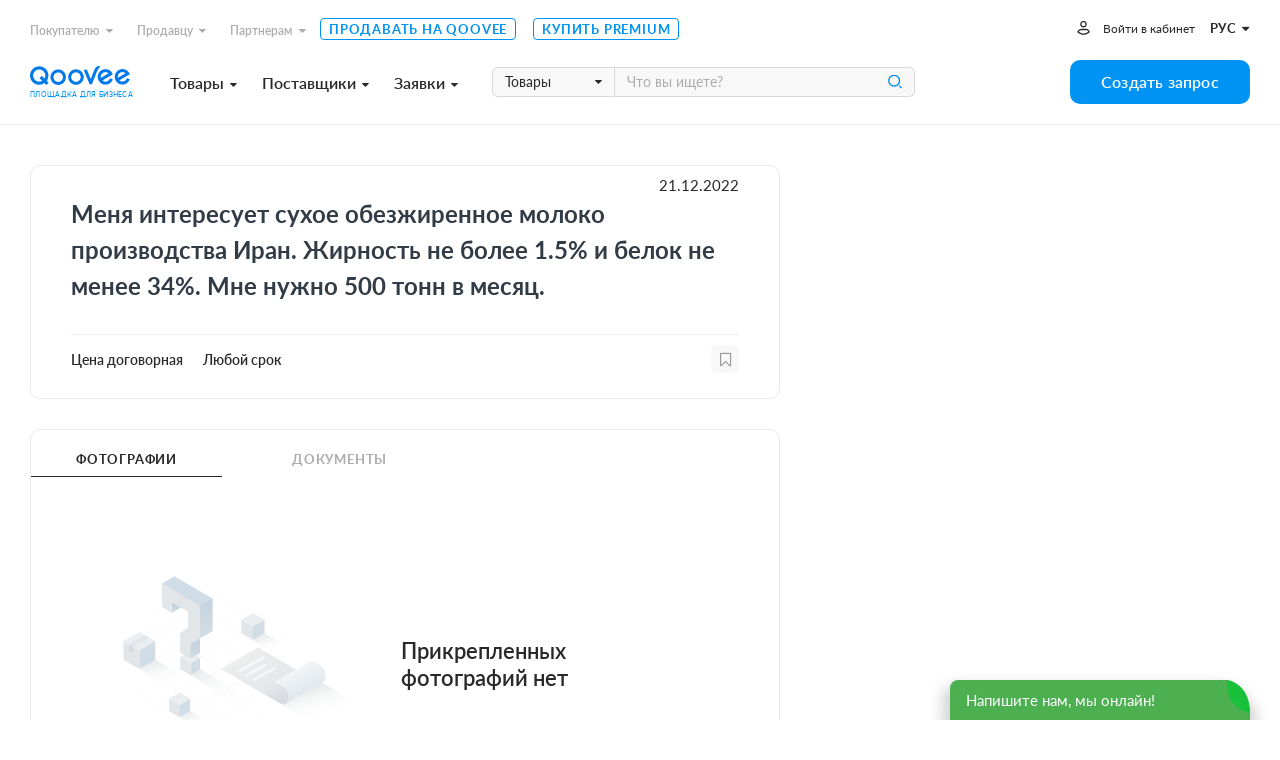

--- FILE ---
content_type: text/html; charset=utf-8
request_url: https://www.qoovee.com/ru/tenders/12870/
body_size: 10977
content:


<!DOCTYPE html>
<html lang="ru">
<head>
    <meta charset="UTF-8">
    <meta name="viewport" content="width=device-width, initial-scale=1.0, user-scalable=1.0, maximum-scale=1.0, minimum-scale=1.0">
    <meta http-equiv="X-UA-Compatible" content="ie=edge">
    
        <title>Меня интересует сухое обезжиренное молоко производства Иран. Жирность не более 1.5% и белок не менее 34%. Мне нужно 500 тонн в месяц.. Оптом. (№12870) | Онлайн тендеры на Qoovee</title>
        <meta name="keywords" content="">
        <meta name="description" content="12870. Меня интересует сухое обезжиренное молоко производства Иран. Жирность не более 1.5% и белок не менее 34%. Мне нужно 500 тонн в месяц.. Владикавказ, Россия - купить и продать оптом. Выгодные предложения от поставщиков и покупателей на Qoovee">
        <meta property="og:title" content="Меня интересует сухое обезжиренное молоко производства Иран. Жирность не более 1.5% и белок не менее 34%. Мне нужно 500 тонн в месяц.. Оптом. (№12870) | Онлайн тендеры на Qoovee">
        <meta property="og:description" content="12870. Меня интересует сухое обезжиренное молоко производства Иран. Жирность не более 1.5% и белок не менее 34%. Мне нужно 500 тонн в месяц.. Владикавказ, Россия - купить и продать оптом. Выгодные предложения от поставщиков и покупателей на Qoovee">
        <meta property="og:image" content="https://www.qoovee.com/media/seo/images/Qoovee_tenders_PmQOr0e.jpg">
    

    <meta property="og:url" content="https://www.qoovee.com/ru/tenders/12870/">
    <meta property="og:type" content="website">
    <meta property="fb:app_id" content="1650369441895636">
    <meta name="yandex-verification" content="0eb9e1477bbc3691" />
    <meta name="theme-color" content="#003aa4">
	
    
        
    
        
            <link rel="alternate" hreflang="en" href="https://www.qoovee.com/tenders/12870/">
        
    
        
            <link rel="alternate" hreflang="tr" href="https://www.qoovee.com/tenders/12870/">
        
    
        
            <link rel="alternate" hreflang="ar" href="https://www.qoovee.com/tenders/12870/">
        
    
        
            <link rel="alternate" hreflang="zh-CN" href="https://www.qoovee.com/tenders/12870/">
        
    
        
            <link rel="alternate" hreflang="de" href="https://www.qoovee.com/tenders/12870/">
        
    
    <link rel="alternate" href="https://www.qoovee.com/tenders/12870/" hreflang="x-default" />

    <link rel="alternate" href="https://m.qoovee.com/tenders/12870/">

    
	<link rel="canonical" href="https://www.qoovee.com/ru/tenders/12870/">
	<link rel="stylesheet" href="/static/desktop/detail_tenders.css?version=0,5326617088574342">


    <link rel="preconnect" href="https://static.doubleclick.net" crossorigin>
    <link rel="preconnect" href="https://s.ytimg.com" crossorigin>

	<link rel="icon" href="/static/images/logo/favicon.ico">

	<!-- Fonts preload -->
	<link rel="preload" href="/static/common/fonts/Lato-Bold.woff2" as="font" type="font/woff2" crossorigin="anonymous">
	<link rel="preload" href="/static/common/fonts/Lato-Semibold.woff2" as="font" type="font/woff2" crossorigin="anonymous">
	<link rel="preload" href="/static/common/fonts/Lato-Medium.woff2" as="font" type="font/woff2" crossorigin="anonymous">
	<link rel="preload" href="/static/common/fonts/Lato-Light.woff2" as="font" type="font/woff2" crossorigin="anonymous">
	<link rel="preload" href="/static/common/fonts/Lato-Black.woff2" as="font" type="font/woff2" crossorigin="anonymous">
	<link rel="preload" href="/static/common/fonts/Lato-Italic.woff2" as="font" type="font/woff2" crossorigin="anonymous">
	<link rel="preload" href="/static/common/fonts/Lato-Regular.woff2" as="font" type="font/woff2" crossorigin="anonymous">
	<link rel="preload" href="/static/common/fonts/Raleway-ExtraBold.ttf" as="font" type="font/ttf" crossorigin="anonymous">
	<link rel="preload" href="/static/common/fonts/qv-icons.woff" as="font" type="font/woff" crossorigin="anonymous">
	<link rel="preload" href="/static/common/fonts/themify.woff" as="font" type="font/woff" crossorigin="anonymous">
	<link rel="preload" href="/static/common/fonts/fontawesome-webfont.woff2" as="font" type="font/woff2" crossorigin="anonymous">
	<!-- End Fonts preload -->

	<link rel="stylesheet" href="/static/desktop/bundle.css?version=0,5326617088574342">
    <link rel="stylesheet" type="text/css" href="/static/hijack/hijack-styles.css" />
    
        <!-- Google Tag Manager -->
        <script>(function(w,d,s,l,i){w[l]=w[l]||[];w[l].push({'gtm.start':
        new Date().getTime(),event:'gtm.js'});var f=d.getElementsByTagName(s)[0],
        j=d.createElement(s),dl=l!='dataLayer'?'&l='+l:'';j.async=true;j.src=
        'https://www.googletagmanager.com/gtm.js?id='+i+dl;f.parentNode.insertBefore(j,f);
        })(window,document,'script','dataLayer','GTM-WRSVV9');</script>
        <!-- End Google Tag Manager -->

        <!-- Smartlook -->
        <script type='text/javascript'>
          window.smartlook||(function(d) {
            var o=smartlook=function(){ o.api.push(arguments)},h=d.getElementsByTagName('head')[0];
            var c=d.createElement('script');o.api=new Array();c.async=true;c.type='text/javascript';
            c.charset='utf-8';c.src='https://rec.smartlook.com/recorder.js';h.appendChild(c);
            })(document);
            smartlook('init', '9e3c54ebe1fae5c6448cafe08f23ecdf0e5d05c4');
        </script>
    
    <meta name="google-site-verification" content="E-N0XB0H10iVckY0V9gHSHxvihkHF3LjYO8BqYOuB1I" />
	<!-- Meta Pixel Code -->
	<script>
		!function(f,b,e,v,n,t,s){if(f.fbq)return;n=f.fbq=function(){n.callMethod?n.callMethod.apply(n,arguments):n.queue.push(arguments)};if(!f._fbq)f._fbq=n;n.push=n;n.loaded=!0;n.version='2.0';n.queue=[];t=b.createElement(e);t.async=!0;t.src=v;s=b.getElementsByTagName(e)[0];s.parentNode.insertBefore(t,s)}(window, document,'script','https://connect.facebook.net/en_US/fbevents.js');fbq('init', '906433257212247');fbq('track', 'PageView');
	</script>
	<noscript><img height="1" width="1" style="display:none" src="https://www.facebook.com/tr?id=906433257212247&ev=PageView&noscript=1"/></noscript>
	<!-- End Meta Pixel Code -->
</head>
<body class="ru">
    
    
    <!-- Google Tag Manager (noscript) -->
        <noscript><iframe src="https://www.googletagmanager.com/ns.html?id=GTM-WRSVV9"
        height="0" width="0" style="display:none;visibility:hidden"></iframe></noscript>
    <!-- End Google Tag Manager (noscript) -->
    
    <noscript>
        <style>
            #loaders {
                display: none;
            }
        </style>
    </noscript>

    

    <div class="wrapper">
        <div class="wrapper__inner">
            
	

<div class="menu ">
	<div class="menu__inner">
		<div class="container-service">
			<div class="top">
				<div class="menu-top-links">
					<ul class="menu-nav">
						<li class="nav__li dropdown-wrap bottom-left dropdown-hover">
		                    <a class="dropdown-link" href="javascript:void(0)">Покупателю<i class="fa fa-caret-down"></i></a>
	                        <div class="dropdown sub-nav">
	                            <ul class="dropdown__inner">
	                                <li><a href="/ru/market/"><i class="qv qv_box"></i><span>Поставщики</span></a></li>
	                                <li><a href="/ru/market/?view=items"><i class="qv qv_clothes"></i><span>Товары</span></a></li>
	                                <li><a href="/ru/safe/"><i class="qv qv_shield-icon"></i><span>Защита сделки</span></a></li>
	                                <li><a href="/ru/tenders/create/"><i class="qv qv_plus"></i><span>Создать запрос</span></a></li>
	                                <li><a href="https://logistics.qoovee.com/" target="_blank"><i class="qv qv_delivery"></i><span>Доставка</span></a></li>
	                            </ul>
	                        </div>
	                    </li>
						<li class="nav__li dropdown-wrap bottom-left dropdown-hover">
		                    <a class="dropdown-link" href="javascript:void(0)">Продавцу<i class="fa fa-caret-down"></i></a>
	                        <div class="dropdown sub-nav">
	                            <ul class="dropdown__inner">
	                                <li><a href="/ru/tenders/"><i class="qv qv_megaphone"></i><span>Заявки</span></a></li>
	                                <li><a href="/ru/internet/clients/" style="white-space: normal"><i class="qv qv_prices"></i><span style="width: calc(100% - 38px);">Анализ спроса и Продвижение</span></a></li>
		                            <li>
			                            
				                            
					                            <a href="https://blog.qoovee.com/verified-supplier/" target="_blank">
					                        
			                            
		                                    <i class="qv qv_check-o"></i>
		                                    <span>Проверенный поставщик</span>
		                                </a>
		                            </li>
	                                <li><a href="/ru/company/create/"><i class="fa fa-laptop"></i><span>Продавать на Qoovee</span></a></li>
	                                <li><a href="/ru/prices/"><i class="qv qv_list-of-possibilties"></i><span>Тарифы</span></a></li>

	                                <li><a href="https://logistics.qoovee.com/" target="_blank"><i class="qv qv_delivery"></i><span>Грузоперевозки</span></a></li>
	                            </ul>
	                        </div>
	                    </li>
						<li class="nav__li dropdown-wrap bottom-left dropdown-hover">
		                    <a class="dropdown-link" href="javascript:void(0)">Партнерам<i class="fa fa-caret-down"></i></a>
	                        <div class="dropdown sub-nav">
	                            <ul class="dropdown__inner">
	                                <li><a href="https://affiliate.qoovee.com/" target="_blank"><i class="qv qv_people"></i><span>Партнерская программа</span></a></li>
	
	                                <li><a href="/ru/contact_us/" target="_blank"><i class="qv qv_users"></i><span>Предложить сотрудничество</span></a></li>
		                            <li><a href="https://docs.google.com/forms/d/e/1FAIpQLSeiO8Y8wshehefUIkRlpOtEzOZ9jTASG-yvxUWM292UQWafwA/viewform" target="_blank"><i class="qv qv_money-bag"></i> Стать инвестором Qoovee</a></li>
	                            </ul>
	                        </div>
	                    </li>
	                    <li class="nav__li">
		                    <a class="simple-link" href="/ru/company/create/">Продавать на Qoovee</a>
	                    </li>
	                    <li class="nav__li">
		                    <a class="simple-link" href="/ru/prices/">Купить Premium</a>
	                    </li>
					</ul>
				</div>
				<div class="menu-user-links">
					<ul class="menu-nav">
						
							<li>
								<a class="login-link" href="https://accounts.qoovee.com/profile/" data-target="#signIn" data-toggle="modal">Войти в кабинет</a>
							</li>
						
						<li>
							<div class="cur-lang">
						        <div class="dropdown-wrap bottom-right dropdown-click">
			                        
			                        <a class="dropdown-lang-link" href="javascript:void(0)">
				                        <span>рус</span> <i class="fa fa-caret-down"></i>
			                        </a>
			                        <div class="dropdown languages_dropdown">
			                            <ul class="dropdown__inner languages">
			                            
			                                
			                                
			                                    <li>
			                                        <a href="javascript:void(0)" class="change_language" data-code="ru">
			                                            <span class="flag ru"></span>
			                                            <span>Русский</span>
			                                        </a>
			                                    </li>
			                                
			                                    <li>
			                                        <a href="javascript:void(0)" class="change_language" data-code="en">
			                                            <span class="flag en"></span>
			                                            <span>English</span>
			                                        </a>
			                                    </li>
			                                
			                                    <li>
			                                        <a href="javascript:void(0)" class="change_language" data-code="tr">
			                                            <span class="flag tr"></span>
			                                            <span>Türkçe</span>
			                                        </a>
			                                    </li>
			                                
			                                    <li>
			                                        <a href="javascript:void(0)" class="change_language" data-code="ar">
			                                            <span class="flag ar"></span>
			                                            <span>العربيّة</span>
			                                        </a>
			                                    </li>
			                                
			                                    <li>
			                                        <a href="javascript:void(0)" class="change_language" data-code="cn">
			                                            <span class="flag cn"></span>
			                                            <span>简体中文</span>
			                                        </a>
			                                    </li>
			                                
			                                    <li>
			                                        <a href="javascript:void(0)" class="change_language" data-code="de">
			                                            <span class="flag de"></span>
			                                            <span>Deutsch</span>
			                                        </a>
			                                    </li>
			                                
			                            
			                            </ul>
			                        </div>
			                    </div>
							</div>
						</li>
					</ul>
				</div>
			</div>
			<div class="bottom">
				<div class="left clearfix">
					<div class="menu-logo">
						<a href="/ru/"></a><span>Площадка для бизнеса</span>
					</div>
					<div class="menu-services">
						<a class="menu-services-btn" href="javascript:void(0)" data-type="goods">Товары<i class="fa fa-caret-down"></i></a>
						<a class="menu-services-btn" href="javascript:void(0)" data-type="suppliers">Поставщики<i class="fa fa-caret-down"></i></a>
						<a class="menu-services-btn" href="javascript:void(0)" data-type="tenders">Заявки<i class="fa fa-caret-down"></i></a>
					</div>
					<div class="menu-search">
		                <form action="" method="GET">
		                    <div class="input-group">
			                    <span class="input-group-btn">
		                            <select id="menu-search-select" name="" class="selectpicker">
			                            <option value="goods" selected>Товары</option>
			                            <option value="tenders">Заявки</option>
			                            <option value="companies">Поставщики</option>
		                            </select>
		                        </span>
		                        <input type="text" name=""  class="menu-search-input search-desktop form-element" placeholder="Что вы ищете?">
		                        <button type="button" class="main-search-btn"></button>
		                    </div>
		                </form>
						<div class="input-dropdown search-sugg-dropdown">
							<ul class="search-sugg-ul sugg-autocomplete" style="display: none"></ul>
		                </div>
		            </div>
				</div>
				<div class="right">
					<div class="">
						<a class="btn btn-blue btn-h44 btn-w180" href="/ru/tenders/create/"><span>Создать запрос</span></a>
					</div>
				</div>
			</div>
		</div>
	</div>
</div>





<div class="main-categories-view">
    <div class="main-categories-view-inner">
        <div class="main_categories_content">
            <div id="main-categories_goods" class="sortable-content">
                <div class="main-categories-tree">

                </div>
            </div>
            <div id="main-categories_suppliers" class="sortable-content">
                <div class="main-categories-tree">

                </div>
            </div>





            <div id="main-categories_tenders" class="sortable-content">
                <div class="main-categories-tree">

                </div>
            </div>
            <div class="menu_cat_spinner"><i class="fa-spin qv qv_settings"></i></div>
        </div>
	    <button class="main-categories-view-close" type="button"><i class="ti-close"></i></button>
    </div>
</div>







            <div id="content">
                
    <div class="content-inner">
        <div class="container-service">
            <div class="tender-detail">
                <div class="left-block ">
                    <div class="block top-block">
                        <div class="tender-date">21.12.2022</div>
                        
                        <h1 class="tender-detail_title"><p>Меня интересует сухое обезжиренное молоко производства Иран. Жирность не более 1.5% и белок не менее 34%. Мне нужно 500 тонн в месяц.</p></h1>
                        <div class="tender-detail_info">
	                        <div class="left">
	                            <div class="tender-price">Цена договорная</div>
	                            <div class="tender-time">Любой срок</div>
	                        </div>
	                        <div class="right">
								
							        <a class="favorite-button" href="javascript:void(0)" data-target="#signIn" data-toggle="modal"></a>
							    
	                        </div>
                        </div>
                        <div class="clearfix">
                            <div class="pull-left">
                                

                                
                            </div>
                            <div class="pull-right">

                            </div>
                        </div>
                    </div>
                    <div class="block">
	                    <div class="sort">
	                        <div class="sort-buttons">
	                            <div class="sort-wrap active">
	                                <a class="sort-btn" href="#photos">Фотографии</a>
	                            </div>
	                            <div class="sort-wrap">
	                                <a class="sort-btn" href="#documents">Документы</a>
	                            </div>
	                        </div>
	                        <div class="sort-track"></div>
	                    </div>
	                    <div class="sortable-content active">
	                        <div id="photos" class="active">
	                            
	                                <div class="no-item-desc">
	                                    <div>
	                                        <img src="/static/images/icons/not-params.svg" alt="Qoovee icon">
	                                    </div>
	                                    <div>
	                                        Прикрепленных фотографий нет
	                                    </div>
	                                </div>
	                            
	                        </div>
	                        <div id="documents">
	                            
		                            <div class="no-item-desc">
	                                    <div>
	                                        <img src="/static/images/icons/not-params.svg" alt="Qoovee icon">
	                                    </div>
	                                    <div>
	                                        Прикрепленных документов нет
	                                    </div>
	                                </div>
	                            
	                        </div>
	                    </div>
                    </div>
                </div>
                <div class="right-block">
                    <div class="block top-block">
                        
<div class="top">
    
        <span class="owner-country">
            <span class="flag" data-country="RU" style="background-image: url('/static/components/intl-tel-input/flags/RU.svg')"></span>
            
                <span>В*****</span>
            
        </span>
    
    
        <div class="company-chat">
            
            
                

    <a class="sc-launcher" data-target="#signIn" data-toggle="modal" href="javascript:void(0)" >Чат с заказчиком</a>


            
        </div>
    
</div>

<div class="buttons">
	
    
        
            <a href="javascript:void(0)" class="btn btn-success btn-h48 btn-block btn-with-label" data-target="#signIn" data-toggle="modal"><span class="btn-label left"><i class="qv qv_eye"></i></span><span class="btn-text">Показать контакты</span></a>
        

	    
	    
            <a href="javascript:void(0)" class="btn btn-success btn-h48 btn-block btn-with-label" data-target="#noCompany" data-toggle="modalType2"><span class="btn-label left"><i class="qv qv_order"></i></span><span class="btn-text">Подать предложение</span></a>
        
    
</div>


                        <div class="share">
                            <span>Поделиться:</span>
                            <div class="social-buttons__wrap">
                                <a class="socialShareBtn btn-circle btn-white" data-share-network="facebook" data-share-text="Зацените этот офигенный тендер!" href="javascript:void(0)"><i class="qv qv_facebook"></i></a>
                                <a class="socialShareBtn btn-circle btn-white" data-share-network="twitter" data-share-text="Зацените этот офигенный тендер!" href="javascript:void(0)"><i class="qv qv_twitter"></i></a>
                                <a class="socialShareBtn btn-circle btn-white" data-share-network="vk" data-share-text="Зацените этот офигенный тендер!" href="javascript:void(0)"><i class="qv qv_vkontakte"></i></a>
                            </div>
                        </div>
                    </div>
                    <div class="tender-detail-safe">
                        <a class="tender-detail-safe-button" href="/ru/safe/?openForm">
	                        <img src="/static/images/icons/icon-shield-item.svg" alt="Shield icon">
							
								<span>Заключите эту сделку безопасно и с гарантиями</span>
	                        
                            <i class="fa fa-angle-right"></i>
                        </a>
                    </div>
                    <div class="block middle-block">
                        
                        <ul>
                            <li>
                                <div><img src="/static/images/icons/icon-provider.svg" alt="Qoovee provider icon"></div>
                                <div><p><span>2061</span> поставщиков уведомлены о заказе</p></div>
                            </li>
                            <li>
                                <div><img src="/static/images/icons/icon-eye.svg" alt="Qoovee eye icon"></div>
                                <div><p><span>996</span> пользователя просматривали заказ</p></div>
                            </li>
                        </ul>
                        
                    </div>
                    <div class="tender-detail-categories">
	                    
                            
                                <a href="/ru/tenders/miasnaia-i-molochnaia-produktsiia/" class="tender-detail__category">Мясная и молочная продукция</a>
                            
                        
                    </div>
                </div>
                
                <div class="tender-detail_similar">
                    <div class="title-with-line">
				        <h2>Похожие заявки</h2>
			        </div>
                    <div class="inner">
                        <div class="spinner"><i class="fa-spin qv qv_settings"></i></div>
                    </div>
                </div>
            </div>
        </div>
    </div>

    



<div id="tenderApply" class="modal">
    <div class="modal-content">
        <div class="modal-logo"><img src="/static/images/logo/logo-gray.svg" alt="Qoovee logo gray"></div>
            <div class="form-wrap max-w-440">
                <div id="tenderApplyForm" class="form-horizontal m-t-30">
                    <form id="tenderApplyForm-form" action="/api/v1/tenders/12870/offers/" method="POST" novalidate>
                        <div class="form-group">
                            <h2 class="modal-title max-400">Подать предложение</h2>
                        </div>
                        
                            
	                            <div class="form-group"><div class="h4 text-danger text-center">Внимание! Подавать предложение могут только проверенные поставщики.</div></div>
	                            <div class="form-group"><div class="h4 text-center">Вы сможете купить доступ к заявке через <span class="text-danger">-26941</span> час(ов) за <span class="text-danger">4$</span> или станьте "Проверенным поставщиком" и получайте заявки раньше конкурентов.</div></div>
                            
	                        
                                <div class="m-t-20 text-center">
	                                
									
	<a class="btn btn-success btn-h40" href="javascript:void(0)" data-toggle="modalType2" data-target="#up-balance-common" data-set-text="#up-balance-safe" data-sum="100"  >
		
			Стать «Проверенным поставщиком»
		
	</a>


							    </div>
                            
	                    
	                    
                    </form>
	                
                </div>
            </div>
        <div class="modal-close"><span class="btn-circle btn-white"><i class="qv qv_close"></i></span></div>
    </div>
</div>



<div id="noCompany" class="modalType2">
    <div class="modalType2-content">
        <div class="contact">
            <div class="contact_inner">
                <div class="modalType2-top">
                    <div class="modalType2-title">Внимание!</div>
                    <div class="modalType2-close btn-sortable"><i class="qv qv_close"></i></div>
                </div>
                <div>
                    <div class="auth-placeholder">
                        <div class="clearfix">
                            <div class="pull-left">
                                <img src="/static/images/placeholders/fingerprint.svg" alt="Qoovee icon">
                            </div>
                            <div class="pull-right">
                                <h2>Требуется компания</h2>
                                <p>Для того чтобы подать предложение, вам необходимо создать компанию.</p>
                                <a href="/ru/company/create/?tender=12870" class="btn btn-blue btn-h40 btn-w250 m-b-15">Добавить компанию</a>
                                
	                                <a href="javascript:void(0)" onclick="window.closeThisModal()" data-target="#signIn" data-toggle="modal" class="btn btn-blue btn-h40 btn-w250 close-modal-type-2">Войти</a>
	                            
                            </div>
                        </div>
                    </div>
                </div>
            </div>
        </div>
    </div>
</div>





<div id="tender-contact" class="modalType2">
    <div class="modalType2-content">
        <div class="contact">
            <div class="contact_inner">
                <div class="modalType2-top">
                    <div class="modalType2-title">Контакты заказчика</div>
                    <div class="modalType2-close btn-sortable"><i class="qv qv_close"></i></div>
                </div>
                <div class="modalType2-sortable_content contact_content">
                    
                        <div class="auth-placeholder">
                            <div class="clearfix">
                                <div class="pull-left">
                                    <img src="/static/images/placeholders/fingerprint.svg" alt="Qoovee icon">
                                </div>
                                <div class="pull-right">
                                    <h2>Требуется авторизация</h2>
                                    <p>Для просмотра содержимого, добавьте компанию. Если у вас уже имеется компания, авторизуйтесь.</p>
                                    <a href="/ru/company/create/?tender=12870" class="btn btn-blue btn-h40 btn-w250 m-b-15">Добавить компанию</a>
                                    <a href="javascript:void(0)" onclick="window.closeThisModal()" data-target="#signIn" data-toggle="modal" class="btn btn-blue btn-h40 btn-w250 close-modal-type-2">Войти</a>
                                </div>
                            </div>
                        </div>
                    
                </div>
            </div>
        </div>
    </div>
</div>







<div id="tender-info" class="modalType2">
	<div class="modalType2-content">
		<div class="up-balance">
			<div class="modalType2-top">
                <div class="modalType2-title" style="text-align: left">Внимание!</div>
                <div class="modalType2-close btn-sortable"><i class="qv qv_close"></i></div>
            </div>
			<div class="modalType2-sortable_content contact_content">
				<div class="tender-info-content">
					<div class="text-center">
                        <span class="up-balance-title">
                            
	                            <div class="text-bold text-danger font-18 m-b-20">Заявка платная и доступна для покупки только «Проверенным поставщикам»</div>
	                            <div class="text-bold font-16">Вы сможете купить доступ к заявке через <span class="text-danger">-26941</span> час(ов) за <span class="text-danger">4$</span> или станьте "Проверенным поставщиком" и получайте заявки раньше конкурентов.</div>
                            
                        </span>
						
							<div class="m-b-10">
								
								
	<a class="btn btn-success btn-h40" href="javascript:void(0)" data-toggle="modalType2" data-target="#up-balance-common" data-set-text="#up-balance-safe" data-sum="100"  >
		
			Стать «Проверенным поставщиком»
		
	</a>


							</div>
						
	                    
                    </div>
				</div>
			</div>
		</div>
	</div>
</div>



	

	
    

            </div>

			

<div class="subscribe">
    <div class="container-service">
		<div class="subscribe-inner">
			<div class="left">
				<h3>Узнавайте о выгодных предложениях первыми</h3>
			</div>
			<div class="right">
				<form id="subscribe-form" action="javascript:handleSubscribeForm()">
	                <div class="input-group">
	                    <input type="text" class="form-element h-40" placeholder="Ваш email" name="email" required>
	                    <span class="input-group-btn">
		                    <button class="btn btn-h40 btn-w150 btn-white" type="button" onclick="handleSubscribeForm()">Подписаться</button>
	                    </span>
	                </div>
	            </form>
			</div>
		</div>
    </div>
</div>

            
<footer class="footer">
	<div class="container-service">
		<div class="footer__top">
			<div class="left">
				<div class="site-map">
					<h5 class="site-map__title">О компании</h5>
					<div class="site-map__ul-wrap">
						<ul>
							<li><a href="/ru/qv-presentation/" target="_blank">О Qoovee</a></li>
							<li><a href="https://www.blog.qoovee.com/" target="_blank">Блог</a></li>
							<li><a href="/ru/articles/">О нас пишут</a></li>
							<li>
								
									<a href="https://www.blog.qoovee.com/qv-reviews/" rel="nofollow"
									   target="_blank">Отзывы</a>
								
							</li>
							<li>
								<a href="https://docs.google.com/forms/d/e/1FAIpQLSfplnOhrcsNiaGpvPba1UplSRZ57i10Z2koQEUOoT60a0nyLQ/viewform">Работа в Qoovee</a>
							</li>
						</ul>
					</div>
				</div>
				<div class="site-map">
					<h5 class="site-map__title">Покупателю</h5>
					<div class="site-map__ul-wrap">
						<ul>
							<li><a href="/ru/safe/">Защита сделки</a></li>
							<li><a href="https://logistics.qoovee.com/"
							       target="_blank">Доставка от Qoovee</a></li>
							<li><a href="/ru/prices/">Купить Premium</a></li>
						</ul>
					</div>
				</div>
				<div class="site-map">
					<h5 class="site-map__title">Поставщику</h5>
					<div class="site-map__ul-wrap">
						<ul>
							<li>
								<a href="/ru/internet/clients/">Анализ спроса и продвижение</a>
							</li>
							<li>
								
									
										<a class="item" href="https://blog.qoovee.com/verified-supplier/"
										   target="_blank">
									
								
								Проверенный поставщик</a>
							</li>
							<li><a href="/ru/company/create/">Продавать на Qoovee</a></li>
							<li><a href="/ru/prices/">Купить Premium</a></li>

							<li><a href="https://logistics.qoovee.com/" target="_blank">Грузоперевозки</a>
							</li>
						</ul>
					</div>
				</div>
				<div class="site-map">
					<h5 class="site-map__title">Партнерам</h5>
					<div class="site-map__ul-wrap">
						<ul>
							<li><a href="https://affiliate.qoovee.com/"
							       target="_blank">Партнерская программа</a></li>
							<li><a href="/ru/contact_us/" target="_blank">Предложить сотрудничество</a></li>
							<li><a href="https://docs.google.com/forms/d/e/1FAIpQLSeiO8Y8wshehefUIkRlpOtEzOZ9jTASG-yvxUWM292UQWafwA/viewform" target="_blank">Стать инвестором Qoovee</a></li>
						</ul>
					</div>
				</div>
			</div>
			<div class="right">
				<div class="footer__app">
					<p>Наше мобильное приложение</p>
					<a href="https://apps.apple.com/kg/app/qoovee-com-b2b-trade-app/id1574892370"
					   class="btn-app btn-applestore m-b-5" target="_blank"><span>Загрузите в</span></a>


					<span class="image"><img src="/static/images/footer/iphone-12--blue.svg"
					                         alt="Qoovee app screen"></span>
				</div>
			</div>
		</div>
		<div class="footer__bottom">
			<div class="left">
				<a href="/ru/contact_us/" target="_blank">связаться с нами</a>
				<a href="/ru/policies/terms/" target="_blank">Условия использования</a>
				<a href="/ru/policies/privacy/" target="_blank">Политика конфиденциальности</a>
			</div>
			<div class="center">
				
					<a class="share" href="https://www.facebook.com/Qoovee.Trade/" target="_blank"><i
							class="fa fa-facebook-f"></i></a>
					<a class="share" href="https://www.instagram.com/qoovee_official/" target="_blank"><i
							class="fa fa-instagram"></i></a>
				
				<a class="share" href="https://www.youtube.com/c/Qooveeofficial/videos" target="_blank"><i
						class="fa fa-youtube-play"></i></a>
			</div>
			<div class="right">
				<div class="footer__cards">
					<span class="mastercard" href="javascript:void(0)"
					      style="background-image: url('/static/images/footer/footer_mastercard.svg')"></span>
					<span class="visa" href="javascript:void(0)"
					      style="background-image: url('/static/images/footer/footer_visa.svg')"></span>
				</div>

					<div class="footer__currency">
						
							<select name="gen-currency" class="selectpicker change_currency">
								
									<option 
									        value="KGS">KGS</option>
								
									<option selected
									        value="USD">USD</option>
								
									<option 
									        value="EUR">EUR</option>
								
									<option 
									        value="RUB">RUB</option>
								
									<option 
									        value="KZT">KZT</option>
								
									<option 
									        value="TRY">TRY</option>
								
									<option 
									        value="CNY">CNY</option>
								
									<option 
									        value="GBP">GBP</option>
								
									<option 
									        value="UZS">UZS</option>
								
							</select>
						
					</div>

				<div class="footer__langs">
					<div class="dropdown-wrap top-right dropdown-click">
						
						
						<a href="javascript:void(0)" class="dropdown__btn">
							<span>рус</span> <i class="fa fa-caret-down"></i>
						</a>
						<div class="dropdown languages_dropdown">
							<ul class="dropdown__inner languages">
								
									
									
										<li>
											<a href="javascript:void(0)" class="change_language" data-code="ru">
	                                            <span class="flag ru"></span>
	                                            <span>Русский</span>
	                                        </a>
										</li>
									
										<li>
											<a href="javascript:void(0)" class="change_language" data-code="en">
	                                            <span class="flag en"></span>
	                                            <span>English</span>
	                                        </a>
										</li>
									
										<li>
											<a href="javascript:void(0)" class="change_language" data-code="tr">
	                                            <span class="flag tr"></span>
	                                            <span>Türkçe</span>
	                                        </a>
										</li>
									
										<li>
											<a href="javascript:void(0)" class="change_language" data-code="ar">
	                                            <span class="flag ar"></span>
	                                            <span>العربيّة</span>
	                                        </a>
										</li>
									
										<li>
											<a href="javascript:void(0)" class="change_language" data-code="cn">
	                                            <span class="flag cn"></span>
	                                            <span>简体中文</span>
	                                        </a>
										</li>
									
										<li>
											<a href="javascript:void(0)" class="change_language" data-code="de">
	                                            <span class="flag de"></span>
	                                            <span>Deutsch</span>
	                                        </a>
										</li>
									
								
							</ul>
						</div>
					</div>
				</div>
			</div>
		</div>
	</div>
</footer>
<script>
    function handleSubscribeForm() {
        data = $('form#subscribe-form').serializeArray();

        var email = data.find(function (item) {
            return item.name === 'email';
        });
        email = email.value;

        if (!email.length) {
            return;
        }

        $.ajax({
            url: '/api/v1/subscribe/',
            method: 'POST',
            dataType: 'json',
            data: JSON.stringify(
                {
                    email: email,
                }
            ),
            contentType: 'application/json; charset=utf-8',
            success: function () {
                $.Notification.notify('success', 'top', '', 'Спасибо за подписку!');
                window.dataLayer = window.dataLayer || [];
                window.dataLayer.push({
                    'event': 'Subscribe'
                });
            },
            error: function (data) {
                $.Notification.notify('error', 'top', '', data.responseJSON.email);
            }
        });
    }
</script>


            <form class="language_form" action="/change_language/" method="post">
                <input type='hidden' name='csrfmiddlewaretoken' value='azUJ7uAykJ6zkwbRXZAX7gQL8vjYdVOCymmGteTEtdHIqHl5orta8xDofImG7WU9' />
                <input name="next" type="hidden" value=""/>
                <input type="hidden" name="language">
            </form>

            <form class="currency_form" action="/change_currency/" method="post">
                <input type='hidden' name='csrfmiddlewaretoken' value='azUJ7uAykJ6zkwbRXZAX7gQL8vjYdVOCymmGteTEtdHIqHl5orta8xDofImG7WU9' />
                <input type="hidden" name="currency">
            </form>

			

            <div id="modal-reminders" class="modalType2">
	            <div class="modalType2-content">
		            <div class="modalType2-close"><i class="qv qv_close"></i></div>
		            <div class="modal-reminders">
						<div class="modal-title"></div>
						<div class="modal-body"></div>
					</div>
	            </div>
	        </div>

            

            <div id="getStartJivosite"><span>Напишите нам, мы онлайн!</span></div>
        </div>
    </div>
    
        
<div id="signIn" class="modal">
    <div class="modal-content">
        <div class="modal-logo"><img src="/static/images/logo/logo-gray.svg" alt="Qoovee logo gray"></div>
        
<div class="form-wrap">
    <form id="signInForm" class="form-horizontal m-t-30" action="/api/v1/accounts/login/" method="POST" data-parsley-validate="data-parsley-validate">
        <div class="form-group">
            <h2 class="modal-title">Войти</h2>
        </div>
	    <div class="form-group">
            <label class="form-label" for="">E-mail адрес<span class="required-label">*</span></label>
            <input type="email" id="emailtag" class="form-element" required placeholder="ivanov@mail.com" autocomplete="on" name="username">
        </div>
        <div class="form-group">
            <label class="form-label" for="">Пароль<span class="required-label">*</span></label>
            <input type="password" class="form-element" required placeholder="Пароль" name="password">
        </div>
        <div class="form-group">
            <div class="text-center">
	            <button type="submit" class="btn btn-blue btn-h40 btn-w200">Войти</button>
            </div>
        </div>
	    <div class="or"><span>или войдите через:</span></div>
		<div class="social-links">
			<a class="social-links-btn" href="https://accounts.qoovee.com/login/google-oauth2/?next=https://www.qoovee.com/ru/redirect/?close=1"><span class="image"><img src="/static/images/icons/google.svg"></span><span class="text">Google</span></a>
			<a class="social-links-btn" href="https://accounts.qoovee.com/login/linkedin-oauth2/?next=https://www.qoovee.com/ru/redirect/?close=1"><span class="image"><img src="/static/images/icons/linkedin.svg"></span><span class="text">LinkedIn</span></a>
		</div>
        <div class="links text-center">
            <a class="signup simple-link" href="javascript:void(0)">Зарегистрироваться</a>
            <a class="reset simple-link" href="javascript:void(0)">Забыли пароль ?</a>
        </div>
    </form>
</div>
        <div class="modal-close"><span class="btn-circle btn-white"><i class="qv qv_close"></i></span></div>
    </div>
</div>
    

    
    <script>
        window.site_url = 'www.qoovee.com';
        window.notifications_websocket = 'wss://notification.qoovee.com/notification/';
        window.billing_url = 'https://billing.qoovee.com';
        
        window.user_id = 'None';
        window.user_balance = 0
        
        window.currentLang = 'ru';
		window.langs = '[(&#39;ru&#39;, &#39;Русский&#39;), (&#39;en&#39;, &#39;Английский&#39;), (&#39;tr&#39;, &#39;Турецкий&#39;), (&#39;ar&#39;, &#39;Арабский&#39;), (&#39;cn&#39;, &#39;Chinese&#39;), (&#39;de&#39;, &#39;Deutsch&#39;)]';
		window.geo_country = 'US';
		window.notifications_set = false;

		window.signInVariable = 0;
    </script>
    
    
<script>
    document.is_authenticated = '' || false;
    document.userId = 'None';
    document.signup_url = '/api/v1/accounts/signup/';
    document.login_url = '/api/v1/accounts/login/';
    document.resetConfirmUrl = '/api/v1/accounts/password/reset/confirm/';
    document.login = '<div class="form-wrap"><form id="signInForm" class="form-horizontal m-t-30" action="/api/v1/accounts/login/" method="POST" data-parsley-validate="data-parsley-validate"><div class="form-group"><h2 class="modal-title">Войти</h2></div><div class="form-group"><label class="form-label" for="">E-mail адрес<span class="required-label">*</span></label><input type="email" id="emailtag" class="form-element" required placeholder="ivanov@mail.com" autocomplete="on" name="username"></div><div class="form-group"><label class="form-label" for="">Пароль<span class="required-label">*</span></label><input type="password" class="form-element" required placeholder="Пароль" name="password"></div><div class="form-group"><div class="text-center"><button type="submit" class="btn btn-blue btn-h40 btn-w200">Войти</button></div></div><div class="or"><span>или войдите через:</span></div><div class="social-links"><a class="social-links-btn" href="https://accounts.qoovee.com/login/google-oauth2/?next=https://www.qoovee.com/ru/redirect/?close=1"><span class="image"><img src="/static/images/icons/google.svg"></span><span class="text">Google</span></a><a class="social-links-btn" href="https://accounts.qoovee.com/login/linkedin-oauth2/?next=https://www.qoovee.com/ru/redirect/?close=1"><span class="image"><img src="/static/images/icons/linkedin.svg"></span><span class="text">LinkedIn</span></a></div><div class="links text-center"><a class="signup simple-link" href="javascript:void(0)">Зарегистрироваться</a><a class="reset simple-link" href="javascript:void(0)">Забыли пароль ?</a></div></form></div>';
    document.signup = '<div class="form-wrap"><form id="validation" class="form-horizontal m-t-30" action="/api/v1/accounts/signup/" method="POST"><div class="form-group"><h2 class="modal-title">Регистрация пользователя</h2></div><div class="text-center m-b-15"><p>Используйте для регистрации свой аккаунт в соцсети</p></div><div class="social-links"><a class="social-links-btn" href="https://accounts.qoovee.com/login/google-oauth2/?next=https://www.qoovee.com/ru/redirect/?close=1"><span class="image"><img src="/static/images/icons/google.svg"></span><span class="text">Google</span></a><a class="social-links-btn" href="https://accounts.qoovee.com/login/linkedin-oauth2/?next=https://www.qoovee.com/ru/redirect/?close=1"><span class="image"><img src="/static/images/icons/linkedin.svg"></span><span class="text">LinkedIn</span></a></div><div class="or"><span>или:</span></div><div class="form-group"><div class="h2 text-center">Заполните форму</div></div><div class="form-group"><label class="form-label" for="">Имя и Фамилия<span class="required-label">*</span></label><input type="text" class="form-element" required placeholder="Александр Иванов" name="name"></div><div class="form-group"><label class="form-label" for="">E-mail адрес<span class="required-label">*</span></label><input type="email" id="signup_email" class="form-element" required placeholder="ivanov@mail.com" name="username"></div><div class="form-group"><label class="form-label" for="">Номер телефона</label><input type="text" class="form-element" placeholder="+1 234 567 890" name="phone"></div><div class="form-group"><label class="form-label" for="">Придумайте пароль<span class="required-label">*</span></label><input type="password" class="form-element" required placeholder="Придумайте пароль" name="password"></div><div class="form-group"><label class="form-label" for="">Промокод (необязательно)</label><input type="text" class="form-element" placeholder="Введите промокод, если он у вас есть" name="promocode"></div><div class="form-group"><div class="max-w-440"><div class="checkbox checkbox-left checkbox-blue"><input class="terms-check" id="terms" type="checkbox" checked="checked" name="terms"><label style="white-space: normal" for="terms"><span>Согласен с</span><a target="_blank" href="/ru/policies/terms/">условиями пользования</a> и <a target="_blank" href="/ru/policies/privacy/">с условиями конфиденциальности</a></label></div></div></div><div class="form-group"><div class="text-center"><button type="submit" class="btn btn-blue btn-h40 btn-w250 terms-button">Регистрация</button></div></div><div class="links text-center"><a href="" class="login simple-link">Я уже зарегистрирован</a></div></form></div>';
    document.codeConfirm = '<div class="form-wrap"><form id="codeConfirm" action="/api/v1/accounts/code/confirm/" method="post"><div class="form-group"><h2 class="modal-title">Подтверждение e-mail адреса</h2></div><input type="hidden" name="username"><input type="hidden" name="promocode"><div class="form-group"><label class="form-label" for="">Код подтверждения e-mail</label><input type="text" class="form-element" required placeholder="Присланный вам на e-mail адрес" name="code" autocomplete="off"></div><div class="form-group"><div class="text-center"><button type="submit" class="btn btn-blue btn-h40 btn-w250">Подтвердить</button></div></div></form><div class="codeResend-timer"><div class="form-group"><div class="text-center"><p>Повторно запросить код можно через: <span class="timer-span"></span> сек.</p></div></div></div><form id="codeResend" action="/api/v1/accounts/code/resend/" method="post"><div class="links text-center"><input type="hidden" name="username"><input type="hidden" name="promocode"><button type="button" class="btn btn-blue btn-h40 btn-blocked">Отправить ещё раз код подтверждения</button></div></form></div>';
    document.reset = '<div class="form-wrap"><form id="resetForm" class="form-horizontal m-t-30" action="/api/v1/accounts/password/reset/" method="POST"><div class="form-group"><h2 class="modal-title">Восстановить пароль</h2></div><div class="form-group"><label class="form-label" for="">E-mail адрес<span class="required-label">*</span></label><input type="text" id="reset_email" class="form-element" required placeholder="ivanov@mail.com" autocomplete="on" name="username"></div><div class="form-group"><div class="text-center"><button type="submit" class="btn btn-blue btn-h40 btn-w200">Далее</button></div></div><div class="links text-center"><a href="" class="signup simple-link">Зарегистрироваться</a><a href="" class="login simple-link">Войти</a></div></form></div>';
    document.resetConfirm = '<div class="form-wrap"><form id="resetConfirmForm" action="/api/v1/accounts/password/reset/confirm/" method="post"><div class="form-group"><h2 class="modal-title">Сброс пароля</h2></div><input type="hidden" name="username"><div class="form-group"><label class="form-label" for="">Код подтверждения</label><input type="text" class="form-element" required placeholder="Присланный вам на e-mail адрес" name="code" autocomplete="off"></div><div class="form-group"><label class="form-label" for="">Новый пароль</label><input type="password" class="form-element" required placeholder="Придумайте пароль" name="password"></div><div class="form-group"><div class="text-center"><button type="submit" class="btn btn-blue btn-h40 btn-w250">Восстановить</button></div></div></form><div class="form-group"><div class="text-center"><p style="font-size: 13px">Если вы НЕ ПОЛУЧИЛИ КОД подтверждения, проверьте папку СПАМ</p></div></div><div class="PasswordResetCodeResend-timer"><div class="form-group"><div class="text-center"><p>Повторно запросить код можно через: <span class="timer-span"></span> сек.</p></div></div></div><form id="PasswordResetCodeResend" action="/api/v1/accounts/password/reset/" method="post"><div class="links text-center"><input type="hidden" name="username"><button type="button" class="btn btn-blue btn-h40 btn-blocked">Отправить ещё раз код подтверждения</button></div></form></div>';
</script>
    <script src="/jsi18n/"></script>
    <script src="/static/desktop/vendor.js?version=0,5326617088574342"></script>
    

	<script>
		window.api_url_billing = '/api/v1/billing/';
        window.tender_rate = 4
		window.object_id = '12870';
		window.object_phone = '+79604027520';
		window.object_date = '21 декабря 2022 г. 9:43';
		window.object_city = 'Владикавказ';
		window.object_country = 'Россия';
		window.object_categories = '&lt;MultilingualTreeQuerySet [&lt;Category: Мясная и молочная продукция&gt;]&gt;';
		window.dropzone_api_url = '/api/v1/files/';
		window.user_id = 'None';
		window.object_user_id = '91530';
		window.company_id = '';
	</script>
	<script src="/static/desktop/detail_tenders.js?version=0,5326617088574342"></script>
	

	
<script defer src="https://static.cloudflareinsights.com/beacon.min.js/vcd15cbe7772f49c399c6a5babf22c1241717689176015" integrity="sha512-ZpsOmlRQV6y907TI0dKBHq9Md29nnaEIPlkf84rnaERnq6zvWvPUqr2ft8M1aS28oN72PdrCzSjY4U6VaAw1EQ==" data-cf-beacon='{"version":"2024.11.0","token":"71f89023690a4ab791cdc0032a84b2e3","r":1,"server_timing":{"name":{"cfCacheStatus":true,"cfEdge":true,"cfExtPri":true,"cfL4":true,"cfOrigin":true,"cfSpeedBrain":true},"location_startswith":null}}' crossorigin="anonymous"></script>
</body>
</html>


--- FILE ---
content_type: text/css
request_url: https://www.qoovee.com/static/desktop/detail_tenders.css?version=0,5326617088574342
body_size: 8063
content:
@-webkit-keyframes passing-through{0%{opacity:0;-webkit-transform:translateY(40px);-moz-transform:translateY(40px);-ms-transform:translateY(40px);-o-transform:translateY(40px);transform:translateY(40px)}30%,70%{opacity:1;-webkit-transform:translateY(0);-moz-transform:translateY(0);-ms-transform:translateY(0);-o-transform:translateY(0);transform:translateY(0)}to{opacity:0;-webkit-transform:translateY(-40px);-moz-transform:translateY(-40px);-ms-transform:translateY(-40px);-o-transform:translateY(-40px);transform:translateY(-40px)}}@-moz-keyframes passing-through{0%{opacity:0;-webkit-transform:translateY(40px);-moz-transform:translateY(40px);-ms-transform:translateY(40px);-o-transform:translateY(40px);transform:translateY(40px)}30%,70%{opacity:1;-webkit-transform:translateY(0);-moz-transform:translateY(0);-ms-transform:translateY(0);-o-transform:translateY(0);transform:translateY(0)}to{opacity:0;-webkit-transform:translateY(-40px);-moz-transform:translateY(-40px);-ms-transform:translateY(-40px);-o-transform:translateY(-40px);transform:translateY(-40px)}}@keyframes passing-through{0%{opacity:0;-webkit-transform:translateY(40px);-moz-transform:translateY(40px);-ms-transform:translateY(40px);-o-transform:translateY(40px);transform:translateY(40px)}30%,70%{opacity:1;-webkit-transform:translateY(0);-moz-transform:translateY(0);-ms-transform:translateY(0);-o-transform:translateY(0);transform:translateY(0)}to{opacity:0;-webkit-transform:translateY(-40px);-moz-transform:translateY(-40px);-ms-transform:translateY(-40px);-o-transform:translateY(-40px);transform:translateY(-40px)}}@-webkit-keyframes slide-in{0%{opacity:0;-webkit-transform:translateY(40px);-moz-transform:translateY(40px);-ms-transform:translateY(40px);-o-transform:translateY(40px);transform:translateY(40px)}30%{opacity:1;-webkit-transform:translateY(0);-moz-transform:translateY(0);-ms-transform:translateY(0);-o-transform:translateY(0);transform:translateY(0)}}@-moz-keyframes slide-in{0%{opacity:0;-webkit-transform:translateY(40px);-moz-transform:translateY(40px);-ms-transform:translateY(40px);-o-transform:translateY(40px);transform:translateY(40px)}30%{opacity:1;-webkit-transform:translateY(0);-moz-transform:translateY(0);-ms-transform:translateY(0);-o-transform:translateY(0);transform:translateY(0)}}@keyframes slide-in{0%{opacity:0;-webkit-transform:translateY(40px);-moz-transform:translateY(40px);-ms-transform:translateY(40px);-o-transform:translateY(40px);transform:translateY(40px)}30%{opacity:1;-webkit-transform:translateY(0);-moz-transform:translateY(0);-ms-transform:translateY(0);-o-transform:translateY(0);transform:translateY(0)}}@-webkit-keyframes pulse{0%{-webkit-transform:scale(1);-moz-transform:scale(1);-ms-transform:scale(1);-o-transform:scale(1);transform:scale(1)}10%{-webkit-transform:scale(1.1);-moz-transform:scale(1.1);-ms-transform:scale(1.1);-o-transform:scale(1.1);transform:scale(1.1)}20%{-webkit-transform:scale(1);-moz-transform:scale(1);-ms-transform:scale(1);-o-transform:scale(1);transform:scale(1)}}@-moz-keyframes pulse{0%{-webkit-transform:scale(1);-moz-transform:scale(1);-ms-transform:scale(1);-o-transform:scale(1);transform:scale(1)}10%{-webkit-transform:scale(1.1);-moz-transform:scale(1.1);-ms-transform:scale(1.1);-o-transform:scale(1.1);transform:scale(1.1)}20%{-webkit-transform:scale(1);-moz-transform:scale(1);-ms-transform:scale(1);-o-transform:scale(1);transform:scale(1)}}@keyframes pulse{0%{-webkit-transform:scale(1);-moz-transform:scale(1);-ms-transform:scale(1);-o-transform:scale(1);transform:scale(1)}10%{-webkit-transform:scale(1.1);-moz-transform:scale(1.1);-ms-transform:scale(1.1);-o-transform:scale(1.1);transform:scale(1.1)}20%{-webkit-transform:scale(1);-moz-transform:scale(1);-ms-transform:scale(1);-o-transform:scale(1);transform:scale(1)}}.dropzone{min-height:150px;border:2px solid rgba(0,0,0,.3);background:#fff;padding:20px}.dropzone,.dropzone *{box-sizing:border-box}.dropzone.dz-clickable{cursor:pointer}.dropzone.dz-clickable *{cursor:default}.dropzone.dz-clickable .dz-message,.dropzone.dz-clickable .dz-message *{cursor:pointer}.dropzone.dz-started .dz-message{display:none}.dropzone.dz-drag-hover{border-style:solid}.dropzone.dz-drag-hover .dz-message{opacity:.5}.dropzone .dz-message{text-align:center;margin:2em 0}.dropzone .dz-preview{position:relative;display:inline-block;vertical-align:top;margin:16px;min-height:100px}.dropzone .dz-preview:hover{z-index:1000}.dropzone .dz-preview.dz-file-preview .dz-image{border-radius:20px;background:#999;background:linear-gradient(180deg,#eee,#ddd)}.dropzone .dz-preview.dz-file-preview .dz-details{opacity:1}.dropzone .dz-preview.dz-image-preview{background:#fff}.dropzone .dz-preview.dz-image-preview .dz-details{-webkit-transition:opacity .2s linear;-moz-transition:opacity .2s linear;-ms-transition:opacity .2s linear;-o-transition:opacity .2s linear;transition:opacity .2s linear}.dropzone .dz-preview .dz-remove{font-size:11px;text-align:center;display:block;cursor:pointer;border:none}.dropzone .dz-preview .dz-remove:hover{text-decoration:underline}.dropzone .dz-preview:hover .dz-details{opacity:1}.dropzone .dz-preview .dz-details{z-index:20;position:absolute;top:0;left:0;opacity:0;font-size:13px;min-width:100%;max-width:100%;padding:2em 1em;text-align:center;color:rgba(0,0,0,.9);line-height:150%}.dropzone .dz-preview .dz-details .dz-size{margin-bottom:1em;font-size:16px}.dropzone .dz-preview .dz-details .dz-filename{white-space:nowrap}.dropzone .dz-preview .dz-details .dz-filename:hover span{border:1px solid hsla(0,0%,78.4%,.8);background-color:hsla(0,0%,100%,.8)}.dropzone .dz-preview .dz-details .dz-filename:not(:hover){overflow:hidden;text-overflow:ellipsis}.dropzone .dz-preview .dz-details .dz-filename:not(:hover) span{border:1px solid transparent}.dropzone .dz-preview .dz-details .dz-filename span,.dropzone .dz-preview .dz-details .dz-size span{background-color:hsla(0,0%,100%,.4);padding:0 .4em;border-radius:3px}.dropzone .dz-preview:hover .dz-image img{-webkit-transform:scale(1.05);-moz-transform:scale(1.05);-ms-transform:scale(1.05);-o-transform:scale(1.05);transform:scale(1.05);-webkit-filter:blur(8px);filter:blur(8px)}.dropzone .dz-preview .dz-image{border-radius:20px;overflow:hidden;width:120px;height:120px;position:relative;display:block;z-index:10}.dropzone .dz-preview .dz-image img{display:block}.dropzone .dz-preview.dz-success .dz-success-mark{-webkit-animation:passing-through 3s cubic-bezier(.77,0,.175,1);-moz-animation:passing-through 3s cubic-bezier(.77,0,.175,1);-ms-animation:passing-through 3s cubic-bezier(.77,0,.175,1);-o-animation:passing-through 3s cubic-bezier(.77,0,.175,1);animation:passing-through 3s cubic-bezier(.77,0,.175,1)}.dropzone .dz-preview.dz-error .dz-error-mark{opacity:1;-webkit-animation:slide-in 3s cubic-bezier(.77,0,.175,1);-moz-animation:slide-in 3s cubic-bezier(.77,0,.175,1);-ms-animation:slide-in 3s cubic-bezier(.77,0,.175,1);-o-animation:slide-in 3s cubic-bezier(.77,0,.175,1);animation:slide-in 3s cubic-bezier(.77,0,.175,1)}.dropzone .dz-preview .dz-error-mark,.dropzone .dz-preview .dz-success-mark{pointer-events:none;opacity:0;z-index:500;position:absolute;display:block;top:50%;left:50%;margin-left:-27px;margin-top:-27px}.dropzone .dz-preview .dz-error-mark svg,.dropzone .dz-preview .dz-success-mark svg{display:block;width:54px;height:54px}.dropzone .dz-preview.dz-processing .dz-progress{opacity:1;-webkit-transition:all .2s linear;-moz-transition:all .2s linear;-ms-transition:all .2s linear;-o-transition:all .2s linear;transition:all .2s linear}.dropzone .dz-preview.dz-complete .dz-progress{opacity:0;-webkit-transition:opacity .4s ease-in;-moz-transition:opacity .4s ease-in;-ms-transition:opacity .4s ease-in;-o-transition:opacity .4s ease-in;transition:opacity .4s ease-in}.dropzone .dz-preview:not(.dz-processing) .dz-progress{-webkit-animation:pulse 6s ease infinite;-moz-animation:pulse 6s ease infinite;-ms-animation:pulse 6s ease infinite;-o-animation:pulse 6s ease infinite;animation:pulse 6s ease infinite}.dropzone .dz-preview .dz-progress{opacity:1;z-index:1000;pointer-events:none;position:absolute;height:16px;left:50%;top:50%;margin-top:-8px;width:80px;margin-left:-40px;background:hsla(0,0%,100%,.9);-webkit-transform:scale(1);border-radius:8px;overflow:hidden}.dropzone .dz-preview .dz-progress .dz-upload{background:#333;background:linear-gradient(180deg,#666,#444);position:absolute;top:0;left:0;bottom:0;width:0;-webkit-transition:width .3s ease-in-out;-moz-transition:width .3s ease-in-out;-ms-transition:width .3s ease-in-out;-o-transition:width .3s ease-in-out;transition:width .3s ease-in-out}.dropzone .dz-preview.dz-error .dz-error-message{display:block}.dropzone .dz-preview.dz-error:hover .dz-error-message{opacity:1;pointer-events:auto}.dropzone .dz-preview .dz-error-message{pointer-events:none;z-index:1000;position:absolute;display:block;display:none;opacity:0;-webkit-transition:opacity .3s ease;-moz-transition:opacity .3s ease;-ms-transition:opacity .3s ease;-o-transition:opacity .3s ease;transition:opacity .3s ease;border-radius:8px;font-size:13px;top:130px;left:-10px;width:140px;background:#be2626;background:linear-gradient(180deg,#be2626,#a92222);padding:.5em 1.2em;color:#fff}.dropzone .dz-preview .dz-error-message:after{content:"";position:absolute;top:-6px;left:64px;width:0;height:0;border-left:6px solid transparent;border-right:6px solid transparent;border-bottom:6px solid #be2626}.mfp-bg{z-index:1042;overflow:hidden;background:#0b0b0b;opacity:.8;filter:alpha(opacity=80)}.mfp-bg,.mfp-wrap{top:0;left:0;width:100%;height:100%;position:fixed}.mfp-wrap{z-index:1043;outline:none!important;-webkit-backface-visibility:hidden}.mfp-container{text-align:center;position:absolute;width:100%;height:100%;left:0;top:0;padding:0 8px;-webkit-box-sizing:border-box;-moz-box-sizing:border-box;box-sizing:border-box}.mfp-container:before{content:"";display:inline-block;height:100%;vertical-align:middle}.mfp-align-top .mfp-container:before{display:none}.mfp-content{position:relative;display:inline-block;vertical-align:middle;margin:0 auto;text-align:left;z-index:1045}.mfp-ajax-holder .mfp-content,.mfp-inline-holder .mfp-content{width:100%;cursor:auto}.mfp-ajax-cur{cursor:progress}.mfp-zoom-out-cur,.mfp-zoom-out-cur .mfp-image-holder .mfp-close{cursor:-moz-zoom-out;cursor:-webkit-zoom-out;cursor:zoom-out}.mfp-zoom{cursor:pointer;cursor:-webkit-zoom-in;cursor:-moz-zoom-in;cursor:zoom-in}.mfp-auto-cursor .mfp-content{cursor:auto}.mfp-arrow,.mfp-close,.mfp-counter,.mfp-preloader{-webkit-user-select:none;-moz-user-select:none;user-select:none}.mfp-loading.mfp-figure{display:none}.mfp-hide{display:none!important}.mfp-preloader{color:#ccc;position:absolute;top:50%;width:auto;text-align:center;margin-top:-.8em;left:8px;right:8px;z-index:1044}.mfp-preloader a{color:#ccc}.mfp-preloader a:hover{color:#fff}.mfp-s-error .mfp-content,.mfp-s-ready .mfp-preloader{display:none}button.mfp-arrow,button.mfp-close{overflow:visible;cursor:pointer;background:transparent;border:0;-webkit-appearance:none;display:block;outline:none;padding:0;z-index:1046;-webkit-box-shadow:none;box-shadow:none}button::-moz-focus-inner{padding:0;border:0}.mfp-close{width:44px;height:44px;line-height:44px;position:absolute;right:0;top:0;text-decoration:none;text-align:center;opacity:.65;filter:alpha(opacity=65);padding:0 0 18px 10px;color:#fff;font-style:normal;font-size:28px;font-family:Arial,Baskerville,monospace}.mfp-close:focus,.mfp-close:hover{opacity:1;filter:alpha(opacity=100)}.mfp-close:active{top:1px}.mfp-close-btn-in .mfp-close{color:#333}.mfp-iframe-holder .mfp-close,.mfp-image-holder .mfp-close{color:#fff;right:-6px;text-align:right;padding-right:6px;width:100%}.mfp-counter{position:absolute;top:0;right:0;color:#ccc;font-size:12px;line-height:18px;white-space:nowrap}.mfp-arrow{position:absolute;opacity:.65;filter:alpha(opacity=65);margin:-55px 0 0;top:50%;padding:0;width:90px;height:110px;-webkit-tap-highlight-color:rgba(0,0,0,0)}.mfp-arrow:active{margin-top:-54px}.mfp-arrow:focus,.mfp-arrow:hover{opacity:1;filter:alpha(opacity=100)}.mfp-arrow .mfp-a,.mfp-arrow .mfp-b,.mfp-arrow:after,.mfp-arrow:before{content:"";display:block;width:0;height:0;position:absolute;left:0;top:0;margin-top:35px;margin-left:35px;border:inset transparent}.mfp-arrow .mfp-a,.mfp-arrow:after{border-top-width:13px;border-bottom-width:13px;top:8px}.mfp-arrow .mfp-b,.mfp-arrow:before{border-top-width:21px;border-bottom-width:21px;opacity:.7}.mfp-arrow-left{left:0}.mfp-arrow-left .mfp-a,.mfp-arrow-left:after{border-right:17px solid #fff;margin-left:31px}.mfp-arrow-left .mfp-b,.mfp-arrow-left:before{margin-left:25px;border-right:27px solid #3f3f3f}.mfp-arrow-right{right:0}.mfp-arrow-right .mfp-a,.mfp-arrow-right:after{border-left:17px solid #fff;margin-left:39px}.mfp-arrow-right .mfp-b,.mfp-arrow-right:before{border-left:27px solid #3f3f3f}.mfp-iframe-holder{padding-top:40px;padding-bottom:40px}.mfp-iframe-holder .mfp-content{line-height:0;width:100%;max-width:900px}.mfp-iframe-holder .mfp-close{top:-40px}.mfp-iframe-scaler{width:100%;height:0;overflow:hidden;padding-top:56.25%}.mfp-iframe-scaler iframe{position:absolute;display:block;top:0;left:0;width:100%;height:100%;box-shadow:0 0 8px rgba(0,0,0,.6);background:#000}img.mfp-img{width:auto;max-width:100%;height:auto;display:block;-webkit-box-sizing:border-box;-moz-box-sizing:border-box;box-sizing:border-box;padding:40px 0;margin:0 auto}.mfp-figure,img.mfp-img{line-height:0}.mfp-figure:after{content:"";position:absolute;left:0;top:40px;bottom:40px;display:block;right:0;width:auto;height:auto;z-index:-1;box-shadow:0 0 8px rgba(0,0,0,.6);background:#444}.mfp-figure small{color:#bdbdbd;display:block;font-size:12px;line-height:14px}.mfp-figure figure{margin:0}.mfp-bottom-bar{margin-top:-36px;position:absolute;top:100%;left:0;width:100%;cursor:auto}.mfp-title{text-align:left;line-height:18px;color:#f3f3f3;word-wrap:break-word;padding-right:36px}.mfp-image-holder .mfp-content{max-width:100%}.mfp-gallery .mfp-image-holder .mfp-figure{cursor:pointer}@media screen and (max-height:300px),screen and (max-width:800px)and (orientation:landscape){.mfp-img-mobile .mfp-image-holder{padding-left:0;padding-right:0}.mfp-img-mobile img.mfp-img{padding:0}.mfp-img-mobile .mfp-figure:after{top:0;bottom:0}.mfp-img-mobile .mfp-figure small{display:inline;margin-left:5px}.mfp-img-mobile .mfp-bottom-bar{background:rgba(0,0,0,.6);bottom:0;margin:0;top:auto;padding:3px 5px;position:fixed;-webkit-box-sizing:border-box;-moz-box-sizing:border-box;box-sizing:border-box}.mfp-img-mobile .mfp-bottom-bar:empty{padding:0}.mfp-img-mobile .mfp-counter{right:5px;top:3px}.mfp-img-mobile .mfp-close{top:0;right:0;width:35px;height:35px;line-height:35px;background:rgba(0,0,0,.6);position:fixed;text-align:center;padding:0}}@media (max-width:900px){.mfp-arrow{-webkit-transform:scale(.75);transform:scale(.75)}.mfp-arrow-left{-webkit-transform-origin:0;transform-origin:0}.mfp-arrow-right{-webkit-transform-origin:100%;transform-origin:100%}.mfp-container{padding-left:6px;padding-right:6px}}.mfp-ie7 .mfp-img{padding:0}.mfp-ie7 .mfp-bottom-bar{width:600px;left:50%;margin-left:-300px;margin-top:5px;padding-bottom:5px}.mfp-ie7 .mfp-container{padding:0}.mfp-ie7 .mfp-content{padding-top:44px}.mfp-ie7 .mfp-close{top:0;right:0;padding-top:0}#categories{z-index:9999}#categories .modalType2-content{width:550px;margin:50px auto}#categories .modalType2-content .modalType2-top{padding:20px}#categories .modalType2-content .modalType2-top .h4{position:relative;display:inline-block;font-size:18px}#categories .modalType2-content .modal-content{position:static;padding:0 20px 10px 40px;background-color:#fff;border-radius:6px}#categories .modalType2-content .modal-content ul{padding-top:15px;list-style:none}#categories .modalType2-content .modal-content ul.main-ul{display:none}#categories .modalType2-content .modal-content ul.main-ul.active{display:block}#categories .modalType2-content .modal-content ul li:not(.parsley-required){position:relative;margin-bottom:15px;padding-left:5px}#categories .modalType2-content .modal-content ul li:not(.parsley-required):before{content:"";display:none;position:absolute;top:30px;right:calc(100% + 13px);bottom:0;width:1px;background:#eaeaea}#categories .modalType2-content .modal-content ul li:not(.parsley-required).active:before,#categories .modalType2-content .modal-content ul li:not(.parsley-required).active>ul{display:block}#categories .modalType2-content .modal-content ul li:not(.parsley-required)>.cat-has-children i{display:block;height:20px;width:20px;line-height:20px;text-align:center;position:absolute;top:0;right:calc(100% + 2px);cursor:pointer;transform:rotate(-90deg)}#categories .modalType2-content .modal-content ul li:not(.parsley-required).active>.cat-has-children i{transform:rotate(0deg);background:transparent;-webkit-background-clip:text;-webkit-text-fill-color:#0093f3;margin-top:-3px}#categories .modalType2-content .modal-content ul li:not(.parsley-required):hover>.checkbox label,#categories .modalType2-content .modal-content ul li:not(.parsley-required):hover>.main-category{color:#0093f3}#categories .modalType2-content .modal-content ul li:not(.parsley-required):hover>.cat-has-children i{-webkit-text-fill-color:#0093f3}#categories .modalType2-content .modal-content ul>li>ul{display:none;padding-left:20px;padding-top:0}#categories .modalType2-content .modal-content>ul>li>span:first-child{display:block;position:absolute;top:0;left:-20px;right:0;width:calc(100% + 20px);height:100%;text-align:left;cursor:pointer}#categories .modalType2-content .modal-content>ul>li>span:first-child i{right:auto!important;left:0!important}#categories .modalType2-content .modal-content .second-ul li:first-child{margin-top:15px}#categories .modalType2-content .modal-content .checkbox-left label{text-overflow:ellipsis;overflow:hidden}#categories .modalType2-content .modal-content .checkbox-left label:before{box-shadow:none}#categories .modalType2-content .modal-content .checkbox-left input[type=checkbox]+label{color:#414e5b}#categories .modalType2-content .modal-content .checkbox-left input[type=checkbox]{z-index:-1}#categories .modal-count{position:absolute;display:inline-block;top:-7px;left:calc(100% + 20px);white-space:nowrap;font-size:14px;line-height:28px;border:1px solid #d6e0e7;padding:2px 2px 2px 12px;border-radius:25px}#categories .modal-count a{width:30px;margin-left:10px;padding:0;border-radius:50%}#categories .cat_spinner{position:relative;display:flex;justify-content:center;align-items:center;margin-left:-40px;margin-top:-90px;width:calc(100% + 60px);min-height:400px;background:#fff;z-index:1}#categories .cat_spinner i{font-size:60px;-webkit-text-fill-color:#0093f3}#categories .top{height:36px}#categories .top .input-group{width:calc(100% + 40px);margin-top:15px;margin-left:-40px}#categories .top .input-group-input{position:relative;margin-left:10px}#categories .top .input-group-input.m-l-20{margin-left:20px}#categories .top .input-group-input .qv{-webkit-text-fill-color:#ff8449}#categories .top .input-group label{left:14px;margin-top:-1px}#categories .top .input-group input{border-radius:25px}#categories .top .input-group-btn{position:static;height:34px;background:#0093f3;padding:0 0 0 19px;border:1px solid #0079eb;border-left:none;border-radius:0 25px 25px 0;font-size:12px;line-height:34px;transition:.2s}#categories .top .input-group-btn .add_categories_btn{display:block;height:34px;padding-right:15px;white-space:nowrap;color:#fff}#categories .top .input-group-btn .add_categories_btn i{margin-right:5px;font-size:19px;-webkit-text-fill-color:#fff}#categories .top .input-group-btn .form{position:relative;width:0;opacity:0;height:34px;visibility:hidden;transition:.2s}#categories .top .input-group-btn .form .form-element{height:32px;line-height:32px;font-size:12px;padding:0 40px 0 15px;margin-top:2px;border:none}#categories .top .input-group-btn .form .btn{position:absolute;top:3px;right:1px;border-radius:25px;width:30px;height:30px;padding:0;line-height:28px;box-shadow:0 0 0 1px rgba(255,132,73,.2)}#categories .top .input-group-btn .form .btn i{font-size:12px}#categories .top .input-group-btn .form .btn-loading-span{box-shadow:0 0 0 1px rgba(115,191,243,.2);border-radius:25px;line-height:22px}#categories .top .input-group-btn .form .parsley-errors-list{padding-top:12px!important}#categories .top .input-group-btn .form .parsley-errors-list .parsley-required{padding:0 25px!important}#categories .top .input-group-btn .wrap{display:flex}#categories .top.active .input-group-input{width:0;opacity:0;visibility:hidden}#categories .top.active .input-group-btn{display:inline-table;width:100%}#categories .top.active .input-group-btn .add_categories_btn{height:36px;margin-left:10px;padding-left:5px;color:#fff}#categories .top.active .input-group-btn .add_categories_btn i{margin-right:0;font-size:12px}#categories .top.active .input-group-btn .form{width:100%;opacity:1;visibility:visible}#categories .my-main-ul .main-li{margin-bottom:0!important}#categories .my-main-ul .my-second-ul{padding-top:15px!important}#categories .my-main-ul .my-second-ul li:last-child{margin-bottom:0!important}#categories .my-main-ul .main-category{color:#ff8449!important}#categories .my-main-ul .cat-has-children i{-webkit-text-fill-color:#ff8449!important}#categories.searching .main-ul.active,#categories.searching .my-main-ul.active{padding-top:0}#categories.searching .main-ul.active .cat-has-children,#categories.searching .main-ul.active .main-category,#categories.searching .my-main-ul.active .cat-has-children,#categories.searching .my-main-ul.active .main-category{display:none!important}#categories.searching .main-ul.active ul,#categories.searching .my-main-ul.active ul{display:block!important;padding-left:0!important}#categories.searching .main-ul.active ul li,#categories.searching .my-main-ul.active ul li{padding-left:0!important}#categories.searching .main-ul.active ul li:before,#categories.searching .my-main-ul.active ul li:before{display:none!important}#categories.searching .main-ul.active .checkbox,#categories.searching .my-main-ul.active .checkbox{margin-left:-20px}#categories.searching .my-main-ul{padding-top:15px!important}#categories.searching .my-main-ul .my-second-ul{padding-top:0!important}#categories.searching.edit-tender-modal .modal-content>ul .cat-has-children,#categories.searching.edit-tender-modal .modal-content>ul .main-category{display:none!important}#categories.searching.edit-tender-modal .modal-content>ul ul{display:block!important;padding-left:0!important}#categories.searching.edit-tender-modal .modal-content>ul ul li{padding-left:0!important}#categories.searching.edit-tender-modal .modal-content>ul ul li:before{display:none!important}#categories.searching.edit-tender-modal .modal-content>ul .checkbox{margin-left:-20px}#categories.edit-tender-modal .modal-content>ul ul li:first-child{margin-top:15px}.form-cats{position:relative;display:flex;justify-content:space-between}.form-cats-btn{display:block;position:relative;width:48px;height:48px;background-color:#0093f3;border-radius:50%;cursor:pointer;border:2px solid #fff;box-shadow:0 2px 4px 0 rgba(65,78,91,.3)}.form-cats-btn i{position:absolute;top:50%;left:50%;transform:translate(-50%,-50%);-webkit-text-fill-color:#fff;transition:.2s}.form-cats-btn:hover{box-shadow:0 6px 10px 0 rgba(65,78,91,.3)}.form-cats-btn:hover i{transform:translate(-50%,-50%) scale(1.05)}.form-cats-block,.form-cats-modal{position:relative;width:calc(100% - 58px);min-height:48px;border:1px solid #dee5e7;background-color:#fff;border-radius:10px;padding:6px 5px;transition:.2s;cursor:pointer}.form-cats-block:hover,.form-cats-modal:hover{background-color:hsla(0,0%,78.4%,.15)}.form-cats-block .form-cat,.form-cats-modal .form-cat{position:relative;display:inline-block;vertical-align:top;height:30px;margin:2px;line-height:30px!important;padding:0 25px 0 10px;background-color:#0093f3;border-radius:4px;font:14px Lato;font-weight:700;color:#fff;z-index:1;cursor:default;white-space:nowrap;overflow:hidden;max-width:100%;text-overflow:ellipsis}.form-cats-block .form-cat a,.form-cats-modal .form-cat a{display:inline-block;position:absolute;right:0;top:0;padding:0 7px}.form-cats-block .form-cat a i,.form-cats-modal .form-cat a i{font-size:10px;-webkit-text-fill-color:#fff}.form-cats-block.parsley-error,.form-cats-modal.parsley-error{border-color:#f34a7c!important}.form-cats-cover{position:absolute;top:0;left:0;width:100%;height:100%;z-index:0}#form-direct-query .form-cats{display:block}#form-direct-query .form-cats-btn{width:100%;height:25px;margin-bottom:5px}#form-direct-query .form-cats-block,#form-direct-query .form-cats-modal{width:100%}#modal-handling-success .modalType2-content{position:relative;max-width:550px;background-color:transparent}#modal-handling-success .modalType2-close{right:19px}.modal-handling-success .modalType2-title{margin-bottom:30px;padding:20px 50px;background-color:#fff;border-radius:8px;text-align:center}.modal-handling-success .modalType2-title i{margin-right:5px;font-size:25px;margin-top:-2px;-webkit-text-fill-color:#81c868}.modal-handling-success .modal-body{padding:20px 50px;border-radius:8px;background-color:#fff}.modal-handling-success .modal-body .top{margin-bottom:30px;font:21px Lato,sans-serif;font-weight:700;line-height:27px}.modal-handling-success .modal-body .top img{display:inline-block;vertical-align:middle;float:left;width:56px;margin-right:12px}.modal-handling-success .modal-body ul{margin-bottom:30px;padding-left:18px;list-style:none}.modal-handling-success .modal-body li{position:relative;margin-bottom:15px;padding-left:50px;font:19px Lato,sans-serif;font-weight:600;line-height:24px}.modal-handling-success .modal-body li:before{content:"\F115";display:inline-block;position:absolute;top:1px;left:0;font-family:Qoovee Icons;font-size:29px;-webkit-text-fill-color:#ff8449}.tender-item{width:100%;position:relative;padding:15px 0 20px;border-top:1px solid #eaeaea}.tender-item__title{max-width:700px;margin-bottom:16px}.tender-item__title h4{font-size:16px;font-weight:600}.tender-item__title a{display:-webkit-box;max-height:44px;-webkit-line-clamp:2;-webkit-box-orient:vertical;white-space:normal;text-overflow:ellipsis;overflow:hidden;color:#292929}.tender-item__title a *{display:inline-block!important;margin:0!important;font-family:Lato,sans-serif!important;font-size:16px!important;font-weight:600!important;font-style:normal!important;color:#292929!important}.tender-item__flag-country,.tender-item__info{display:flex;align-items:center}.tender-item__flag-country{margin-right:20px}.tender-item__flag-country .flag{margin-right:5px}.tender-item__flag-country .country{color:#acacac;font-size:12px}.tender-item__price{margin-right:20px}.tender-item__price,.tender-item__term{font-size:12px;font-weight:600}.tender-item .favorite-button{position:absolute;top:15px;right:0}.favorite-button{position:relative;display:block;width:28px;height:28px;border-radius:6px;background-color:#f8f8f8}.favorite-button:after{position:absolute;top:50%;left:50%;transform:translate(-50%,-50%);font:normal normal normal 16px/1 FontAwesome;color:#989898}.favorite-button[data-toggle=add]:after,.favorite-button[data-toggle=modal]:after{content:"\F097"}.favorite-button[data-toggle=remove]:after{content:"\F02E";color:#0093f3}.hard-reminders{z-index:9}.hard-reminders:after{content:"";display:block;position:fixed;top:0;bottom:0;left:0;right:0;background-color:rgba(0,0,0,.5);z-index:999}.hard-reminders-wrap{z-index:999}.hard-reminders-wrap.relative-object{position:fixed;margin:0}.hard-reminders-wrap.relative-object .hard-reminders{position:fixed;min-height:10px;min-width:10px}.hard-reminders-wrap.relative-object .hard-reminders-inner{position:absolute}.hard-reminders-wrap:not(.relative-object){text-align:center}.hard-reminders-wrap:not(.relative-object) .hard-reminders{overflow-y:auto;position:fixed;top:0;left:0;right:0;bottom:0;padding-left:20px;padding-right:20px}@media(max-width:992px){.hard-reminders-wrap:not(.relative-object) .hard-reminders{display:flex;align-items:flex-end;flex-wrap:wrap;padding-left:15px;padding-right:15px;z-index:999}}.hard-reminders-wrap:not(.relative-object) .hard-reminders-inner{margin:30px auto}@media(max-width:992px){.hard-reminders-wrap:not(.relative-object) .hard-reminders-inner{margin-top:15px;margin-bottom:15px}}.hard-reminders-wrap:not(.relative-object) .hard-reminders-title{margin-left:auto;margin-right:auto}.hard-reminders-wrap:not(.relative-object) .hard-reminders-caption{max-width:315px;margin:16px auto 40px}.hard-reminders-wrap:not(.relative-object) .hard-reminders-blocks{margin-left:auto;margin-right:auto}.hard-reminders-wrap.tender_create .hard-reminders-inner{width:auto;max-width:1140px;margin-top:85px}@media(max-width:992px){.hard-reminders-wrap.tender_create .hard-reminders-inner{width:100%}}.hard-reminders-wrap.tender_create .hard-reminders-top{display:flex;justify-content:space-between;align-items:center;padding:0}@media(max-width:992px){.hard-reminders-wrap.tender_create .hard-reminders-top{flex-direction:column-reverse}}.hard-reminders-wrap.tender_create .hard-reminders-left{flex:0 1 540px;padding:50px 60px;text-align:left}@media(max-width:992px){.hard-reminders-wrap.tender_create .hard-reminders-left{flex:1 1 auto;padding:20px}}.hard-reminders-wrap.tender_create .hard-reminders-right{display:flex;align-content:center;justify-content:center;flex:0 1 600px;padding:83px 60px;background-color:#f1f3f6;border-radius:0 16px 16px 0}@media(max-width:992px){.hard-reminders-wrap.tender_create .hard-reminders-right{flex:1 1 auto;padding:20px;border-radius:16px 16px 0 0}.hard-reminders-wrap.tender_create .hard-reminders-right img{width:100%}}.hard-reminders-wrap.tender_create .hard-reminders-title{max-width:315px;margin-left:0}.hard-reminders-wrap.tender_create .hard-reminders-caption{max-width:380px;margin-top:30px;margin-left:0}@media(max-width:992px){.hard-reminders-wrap.tender_create .hard-reminders-caption{margin-top:20px;margin-bottom:25px}}.hard-reminders-wrap.tender_create .hard-reminders-caption p{margin-bottom:0}.hard-reminders-wrap.tender_create .hard-reminders-caption p:not(:last-child){margin-bottom:24px}@media(max-width:992px){.hard-reminders-wrap.tender_create .hard-reminders-buttons{text-align:center}}.hard-reminders-wrap.tender_create .hard-reminders-close{background-color:#fff}.hard-reminders-inner{position:relative;width:620px;box-shadow:0 4px 20px rgba(19,35,55,.25);border-radius:16px;z-index:1000}@media(max-width:992px){.hard-reminders-inner{width:100%}}.hard-reminders-inner.right-bottom{left:20px;bottom:-85px}.hard-reminders-inner.right-bottom:before{bottom:76px;right:100%;border-right-color:#fff}.hard-reminders-inner.right-top{left:20px;top:-85px}.hard-reminders-inner.right-top:before{top:76px;right:100%;border-right-color:#fff}.hard-reminders-inner.bottom-right{right:-85px;top:20px}.hard-reminders-inner.bottom-right:before{bottom:100%;right:76px;border-bottom-color:#fff}.hard-reminders-inner.left-top{right:20px;top:-85px}.hard-reminders-inner.left-top:before{top:76px;left:100%;border-left-color:#fff}.hard-reminders-inner.left-bottom{right:20px;bottom:-85px}.hard-reminders-inner.left-bottom:before{bottom:76px;left:100%;border-left-color:#fff}.hard-reminders-inner.center-top{left:0;bottom:100%;transform:translate(-50%,-15px)}.hard-reminders-inner.center-top:before{top:100%;left:50%;transform:translateX(-50%);border-top-color:#fff}.hard-reminders-inner.center-left{right:0;bottom:50%;transform:translate(-15px,50%)}.hard-reminders-inner.center-left:before{top:50%;left:100%;transform:translateY(-50%);border-left-color:#fff}.hard-reminders-inner.center-right{left:0;bottom:50%;transform:translate(15px,50%)}.hard-reminders-inner.center-right:before{top:50%;right:100%;transform:translateY(-50%);border-right-color:#fff}.hard-reminders-inner:before{content:"";display:block;position:absolute;border:14px solid transparent}.hard-reminders-inner:after{content:"";display:block;position:absolute;top:0;bottom:0;left:0;right:0;background-color:#fff;border-radius:16px;z-index:0}.hard-reminders-content{position:relative;z-index:1}.hard-reminders-top{padding:40px 55px}@media(max-width:992px){.hard-reminders-top{padding:20px}}.hard-reminders-bottom{padding:20px 55px;border-top:1px solid #eaeaea}@media(max-width:992px){.hard-reminders-bottom{padding:20px}}.hard-reminders-bottom a{font-weight:600;color:#0093f3}.hard-reminders-request{margin-bottom:18px}.hard-reminders-request p{margin-bottom:10px;max-width:295px;font-size:13px;line-height:16px}@media(max-width:767px){.hard-reminders-request p{margin-left:auto;margin-right:auto}}.hard-reminders-title{max-width:365px;margin-bottom:24px;font-weight:800;font-size:22px;line-height:29px}@media(max-width:992px){.hard-reminders-title{font-size:16px;line-height:20px}}.hard-reminders-caption{max-width:240px;margin-bottom:24px;line-height:22px;color:#000}@media(max-width:992px){.hard-reminders-caption{font-size:12px;line-height:15px}}.hard-reminders-buttons :not(:last-child){margin-right:8px}.hard-reminders-buttons .btn-grey{color:#000}@media(max-width:992px){.hard-reminders-buttons .btn-grey{margin:10px 5px;padding:0;height:auto;line-height:normal;background:transparent}}.hard-reminders-table{margin-bottom:40px;background:#f2f5f9;border-radius:12px;padding:20px 30px;font-size:12px}@media(max-width:992px){.hard-reminders-table{padding:20px 15px 15px}}.hard-reminders-table table{width:100%;border-collapse:collapse}@media(max-width:992px){.hard-reminders-table table{font-size:9px;line-height:12px}}.hard-reminders-table b{font-weight:800}.hard-reminders-table td:first-child{text-align:left}.hard-reminders-table td:not(:first-child){text-align:center}@media(max-width:992px){.hard-reminders-table tr:first-child td{padding-bottom:10px}}.hard-reminders-table tr:not(:first-child) td{height:38px}@media(max-width:992px){.hard-reminders-table tr:not(:first-child) td{height:36px}}.hard-reminders-table tr:not(:first-child,:last-child) td{border-bottom:1px solid #d9dde0}.hard-reminders-table .fa-times{color:#ea3800}.hard-reminders-table .fa-check{color:#00c999}.hard-reminders-blocks{display:flex;flex-wrap:wrap;justify-content:space-between;max-width:390px;margin-bottom:30px}.hard-reminders-blocks-title{width:100%;margin-bottom:16px;font-weight:800;line-height:20px}@media(max-width:992px){.hard-reminders-blocks-title{font-size:12px;line-height:14px}}.hard-reminders-blocks-caption{width:100%;margin-top:14px;font-weight:500;line-height:20px}.hard-reminders-block{display:flex;flex-wrap:wrap;align-content:center;justify-content:center;width:calc(50% - 1px);margin-bottom:2px;height:95px;background-color:#f2f5f9}@media(max-width:992px){.hard-reminders-block{padding:10px}}.hard-reminders-block>div{width:100%;margin-bottom:5px;text-align:center;font-weight:800;font-size:22px;line-height:29px;color:#0093f3}@media(max-width:992px){.hard-reminders-block>div{font-size:16px;line-height:20px}}.hard-reminders-block>span{font-size:12px}@media(max-width:992px){.hard-reminders-block>span{line-height:14px}}.hard-reminders-block:nth-child(2){border-top-left-radius:12px}.hard-reminders-block:nth-child(3){border-top-right-radius:12px}.hard-reminders-block:nth-child(5){border-bottom-right-radius:12px}.hard-reminders-block:nth-child(4){border-bottom-left-radius:12px}.hard-reminders-close{display:flex;align-items:center;justify-content:center;position:absolute;top:24px;right:24px;height:40px;width:40px;border-radius:50%;background-color:#f1f3f6;z-index:2;color:#292929}@media(max-width:992px){.hard-reminders-close{top:-10px;right:-10px}}body.show-reminders{overflow:hidden}body .set-position-relative-reminders{position:fixed;z-index:1000}body .set-position-relative-reminders.menu-chat{background-image:url(/static/common/images/svg/icon-chat-wh.svg);display:flex;align-items:center;justify-content:center;width:35px;height:35px;background-color:hsla(0,0%,100%,.1);background-repeat:no-repeat;background-position:50%;background-size:17px;border-radius:50%}body .set-position-relative-reminders.menu-chat span{display:block;position:absolute;top:-2px;right:-6px;background-color:#f34a7c;border-radius:25px;color:#fff;padding:1px 5px 2.2px;line-height:normal;font:10px Lato,sans-serif;font-weight:700;z-index:1}body .set-position-relative-reminders.sc-launcher{display:inline-flex!important;align-items:center;min-width:180px!important;height:44px!important;border-radius:10px!important;background-color:#dfe9f3!important;color:#0093f3!important;box-shadow:none!important;font:16px Lato,sans-serif!important;font-weight:600!important;line-height:44px!important;text-transform:none!important;letter-spacing:normal!important;padding:0 20px}body .set-position-relative-reminders.sc-launcher:before{content:"";display:block;width:22px;height:22px;background:url(/static/common/images/svg/icon-chat-blue.svg) no-repeat 50%;background-size:contain;margin-right:10px}body .set-position-relative-reminders.company-contacts-left-menu{display:block;font:13px Lato,sans-serif;font-weight:700;color:#414e5b;padding:11px 15px;background-color:#fff}body .set-position-relative-reminders.chat-btn{display:inline-flex;align-items:center;min-width:180px;width:auto;height:44px;border-radius:10px;border:none;background-color:#dfe9f3;color:#0093f3;box-shadow:none;font:16px Lato,sans-serif;font-weight:600;line-height:44px;text-transform:none;letter-spacing:normal;padding:0 20px;cursor:pointer}body .set-position-relative-reminders.chat-btn:before{content:"";display:block;width:22px;height:22px;background:url(/static/common/images/svg/icon-chat-blue.svg) no-repeat 50%;background-size:contain;margin-right:10px}.tender-detail{display:flex;flex-wrap:wrap;justify-content:space-between}.tender-detail .left-block{width:750px}.tender-detail .left-block .top-block{position:relative;padding:30px 40px 25px}.tender-detail .left-block.status>.top-block:first-child{padding-top:60px}.tender-detail .right-block{width:480px}.tender-detail .right-block .top{padding-bottom:20px;border-bottom:1px solid #e9eff4}.tender-detail .right-block .top-block{padding:20px 30px}.tender-detail .right-block .top .chat-btn{display:inline-flex;align-items:center;min-width:180px;width:auto;height:44px;border-radius:10px;border:none;background-color:#dfe9f3;color:#0093f3;box-shadow:none;font:16px Lato,sans-serif;font-weight:600;line-height:44px;text-transform:none;letter-spacing:normal;padding:0 20px;cursor:pointer}.tender-detail .right-block .top .chat-btn:before{content:"";display:block;width:22px;height:22px;background:url(/static/common/images/svg/icon-chat-blue.svg) no-repeat 50%;background-size:contain;margin-right:10px}.tender-detail .right-block .buttons{padding:30px 0;border-bottom:1px solid #e9eff4}.tender-detail .right-block .buttons .btn:not(:last-child){margin-bottom:20px}.tender-detail .right-block .share{display:flex;flex-wrap:nowrap;padding-top:25px}.tender-detail .right-block .share>span{display:inline-block;font:14px RalewayExtraBold,sans-serif;line-height:33px;margin-right:15px;color:#7f8fa4;text-transform:uppercase}.tender-detail .right-block .share .social-buttons__wrap>a:not(:last-child){margin-right:15px}.tender-detail .right-block .share .btn-circle{width:30px;height:30px}.tender-detail .right-block .share .btn-circle i{font-size:14px}.tender-detail .right-block .middle-block{padding:20px}.tender-detail .right-block .middle-block li{display:flex;align-items:center}.tender-detail .right-block .middle-block li:not(:last-child){margin-bottom:20px;padding-bottom:20px;border-bottom:1px solid #e9eff4}.tender-detail .right-block .middle-block li>div:first-child{margin-right:20px}.tender-detail .right-block .middle-block li img{display:inline-block;max-width:100%;width:60px}.tender-detail .right-block .middle-block p{font:18px Lato,sans-serif;font-weight:600}.tender-detail .right-block .middle-block span{margin-right:5px;font:24px Lato,sans-serif;font-weight:700;letter-spacing:normal}.tender-detail .block{border-radius:10px;border:1px solid #eaeaea}.tender-detail .block:not(:last-child){margin-bottom:30px}.tender-detail-categories{display:flex;flex-wrap:wrap}.tender-detail__category{display:inline-flex;align-items:center;height:30px;margin-right:4px;margin-bottom:4px;padding:0 10px;background-color:#fce8dd;border-radius:6px;color:#212121;white-space:nowrap;font-size:13px;font-weight:700}.tender-detail-safe{margin:23px 0}.tender-detail-safe-button{display:inline-flex;align-items:center}.tender-detail-safe-button:hover span{text-decoration:underline}.tender-detail-safe-button img{width:20px}.tender-detail-safe-button span{margin:0 12px;font-size:16px;font-weight:600;letter-spacing:.2px;color:#212121}.tender-detail-safe-button i{color:#212121}.tender-detail_offer .text{margin-bottom:20px}.tender-detail_offer .text p{font:18px Lato,sans-serif;font-weight:600;line-height:30px;color:#323c47}.tender-detail_offer .bottom{margin-top:30px;padding-top:30px;border-top:1px solid #e9eff4;font:18px Lato,sans-serif;font-weight:800;color:#303c48}.tender-detail_offer.completed .inner{box-shadow:0 1px 6px 0 #52dc90}.tender-detail_offer.edit .inner{box-shadow:0 1px 6px 0 #0093f3}.tender-detail_offer.completed .text-completed{position:relative;display:inline-block;padding-left:42px;font-family:RalewayExtraBold,sans-serif;text-transform:uppercase}.tender-detail_offer.completed .text-completed:before{content:"";display:block;position:absolute;top:-5px;left:0;width:26px;height:26px;background:url(/static/common/images/svg/completed.svg) no-repeat 50%;-webkit-background-size:contain;background-size:contain}.tender-detail_offer .photos .item{display:inline-block;width:60px;height:60px;margin-left:-.25em;margin-right:15px;margin-bottom:20px;-webkit-border-radius:6px;-moz-border-radius:6px;border-radius:6px;background-image:linear-gradient(135deg,#0039a4,#006fd2 66%,#009bf8);background-repeat:no-repeat;background-position:50%;-webkit-background-size:cover;background-size:cover;box-shadow:0 2px 6px 0 rgba(65,78,91,.2)}.tender-detail_offer .muted-title{margin-bottom:12px;font-family:RalewayExtraBold,sans-serif;color:#7f8fa4;text-transform:uppercase}.tender-detail_offer .documents .item{display:inline-block;margin-right:20px;margin-left:-.25em;margin-bottom:5px;padding:12px 20px;height:40px;border-radius:5px;background-color:#0093f3;color:#fff}.tender-detail_offer_offer:not(:last-child){margin-bottom:30px}.tender-detail_offer_offer .inner{padding:30px 40px;border-radius:6px;background-color:#fff;box-shadow:0 1px 6px 0 #d6e0e7}@media(max-width:767px){.tender-detail_offer_offer .inner{padding:15px 20px}}.tender-detail_offer_offer .flex-box{margin:0}.tender-detail_offer_offer .top{margin-bottom:20px}@media(max-width:767px){.tender-detail_offer_offer .top .flex-box{flex-direction:column-reverse}.tender-detail_offer_offer .top .flex-box .tender-detail_date{margin-top:7px}}.tender-detail_title{margin-top:0;padding-bottom:30px;font:24px Lato,sans-serif!important;font-weight:700!important;line-height:1.5!important;letter-spacing:normal;color:#323c47;border-bottom:1px solid #e9eff4;word-break:break-word}.tender-detail_title p{line-height:1.5}.tender-detail_info{display:flex;justify-content:space-between;align-items:center;margin-top:10px}.tender-detail_info .left{display:inline-flex;align-items:center}.tender-detail_info .left>div:not(:last-child){margin-right:20px}.tender-detail_offers{position:relative;width:100%;margin-top:80px;padding-top:20px;padding-bottom:20px}.tender-detail_offers .close-tender{position:absolute;top:18px;right:0}.tender-detail_offers .close-tender:not(:hover){box-shadow:none}.tender-detail_offers h2{margin-bottom:30px;color:#323c47}.tender-detail_offers h2 span{color:#ff9624}.tender-detail_similar{width:100%;margin-top:80px;margin-bottom:120px}.tender-detail_similar .title-with-line{margin-bottom:40px}.tender-detail_similar .spinner{position:relative;background-color:#daeefb;border-radius:16px;width:100%;height:300px}.tender-detail_similar .spinner i{position:absolute;top:50%;left:50%;font-size:35px;color:#0093f3;transform:translate(-50%,-50%)}.tender-detail_similar .loading_wrap{margin-top:40px;padding-top:30px;border-top:1px solid #eaeaea;text-align:center}.tender-detail_similar .loading_wrap .loading_btn{display:inline-flex;align-items:center;text-transform:uppercase;font-size:13px;font-weight:700;letter-spacing:.8px;color:#0093f3}.tender-detail_similar .loading_wrap .loading_btn i{margin-right:10px;font-size:20px;color:#0093f3}.tender-detail_county .flag{width:25px;height:18px;-webkit-background-size:25px 18px;background-size:25px 18px}.tender-detail_county span:nth-child(2){display:inline-block;margin-left:10px;vertical-align:middle;font-weight:700;text-transform:uppercase}.tender-detail .tender-price,.tender-detail .tender-time{font:14px Lato,sans-serif;font-weight:600}.tender-detail .sort{padding-top:20px;padding-bottom:7px}.tender-detail .sort-btn{padding-left:45px;padding-right:45px}.tender-detail .sortable-content>div{display:none}.tender-detail .sortable-content>div.active{display:block}.tender-detail .sortable-content>div .alert{margin-bottom:0;padding-top:35px;padding-bottom:35px;border-radius:0 0 9px 9px}.tender-detail .item-detail_id{line-height:19px}.tender-detail .tender-status{position:absolute;top:10px;left:0;padding:10px 15px;font:12px Lato;font-weight:800;text-transform:uppercase}.tender-detail .tender-date{position:absolute;top:10px;right:40px}.tender-detail .photos-wrap{width:calc(100% + 30px);margin-left:-13px}.tender-detail .photos-wrap .item{display:inline-block;position:relative;vertical-align:middle;width:calc(20% - 30px);margin:7px 13px 14px}.tender-detail .photos-wrap .item .slick-thumbnail{position:relative;overflow:hidden}.tender-detail .photos-wrap .item .image{position:relative;height:70px}.tender-detail .photos-wrap .item img{position:relative;display:block;height:70px;width:auto;margin:0 auto;z-index:1}.tender-detail .photos-wrap .item .back{position:absolute;top:-10px;left:-10px;right:-10px;bottom:-10px;background-repeat:no-repeat;background-position:50%;-webkit-background-size:cover;background-size:cover;-ms-filter:blur(13px);filter:blur(13px);opacity:.9}.tender-detail .documents-wrap{width:calc(100% + 42px);margin-left:-13px}.tender-detail .documents-wrap .documents-item{display:inline-block;position:relative;vertical-align:middle;width:calc(20% - 30px);margin:7px 13px 14px}.tender-detail .documents-wrap .documents-icon{margin-bottom:10px}.tender-detail .documents-wrap .documents-icon i{background:transparent;-webkit-background-clip:text;-webkit-text-fill-color:#b5bfc7;font-size:123px}.tender-detail .documents-wrap .documents-action{position:absolute;top:45px;left:0;right:0}.owner-country{display:inline-block;max-width:calc(100% - 90px);margin-bottom:10px;font:14px RalewayExtraBold,sans-serif;line-height:20px;color:#303c48;text-transform:uppercase;white-space:nowrap;overflow:hidden;text-overflow:ellipsis}.owner-country a:hover{text-decoration:underline!important;color:#485867}.owner-country .flag{margin-top:-2px;margin-right:10px;width:25px;height:18px}#tenderParamsEditing .modal-content{background-color:#fff}#tenderApplyForm .input-group .picker .pc-select .pc-trigger{font-size:12px;border:1px solid #d6e0e7;border-top-left-radius:0;border-bottom-left-radius:0;vertical-align:top;margin-top:0}#tenderApplyForm .free-request{margin-bottom:30px;text-align:center}#tenderApplyForm .free-request .text{margin:0 5px 5px;font-size:14px}#tenderApplyForm .free-request .count{font:45px Lato,sans-serif;font-weight:700;color:#0093f3}#tender-contact .contact_content{padding:25px 40px 20px}#tender-contact .contact_content-item:not(:last-child){margin-bottom:20px}#tender-contact .contact_content-item h2{margin-top:5px}.admin-btn{display:block;position:fixed!important;bottom:20px!important;z-index:5!important;left:50%!important;transform:translateX(-50%);background-color:#f34a7c;color:#fff;min-width:245px;height:40px;padding:0 20px;font-size:16px;font-weight:600;line-height:40px;text-align:center;outline:none;border-radius:10px;cursor:pointer;transition:.2s ease-in-out;border:none}

--- FILE ---
content_type: image/svg+xml
request_url: https://www.qoovee.com/static/components/intl-tel-input/flags/RU.svg
body_size: 1145
content:
<?xml version="1.0" standalone="no"?>
<svg version="1.0" xmlns="http://www.w3.org/2000/svg"
 width="920.000000pt" height="920.000000pt" viewBox="0 0 920.000000 920.000000"
 preserveAspectRatio="xMidYMid meet">

<g transform="translate(0.000000,920.000000) scale(0.100000,-0.100000)"
fill="#000000" stroke="none">
<path d="M4230 8819 c-1215 -95 -2338 -727 -3064 -1722 -305 -419 -544 -930
-670 -1432 -97 -387 -133 -716 -123 -1125 8 -346 40 -594 118 -910 391 -1586
1679 -2807 3284 -3114 269 -51 501 -73 785 -73 960 -2 1868 317 2632 925 170
135 503 468 640 640 412 517 702 1124 832 1740 297 1411 -124 2841 -1134 3852
-432 432 -945 761 -1518 974 -355 132 -739 215 -1136 246 -148 12 -492 11
-646 -1z m150 -1179 l0 -810 -655 0 -655 0 34 93 c296 811 723 1350 1191 1503
39 13 73 23 78 24 4 0 7 -364 7 -810z m458 784 c458 -153 879 -678 1166 -1452
25 -68 46 -127 46 -132 0 -6 -247 -10 -655 -10 l-655 0 0 810 c0 570 3 810 11
810 6 0 45 -12 87 -26z m-1416 -196 c-285 -334 -527 -786 -693 -1295 l-33
-103 -639 0 -638 0 33 48 c67 97 229 291 344 411 434 453 943 776 1554 986 69
24 131 44 138 44 8 1 -22 -41 -66 -91z m2393 34 c362 -125 728 -319 1032 -546
329 -246 568 -489 836 -848 l28 -38 -639 0 -639 0 -57 164 c-176 516 -435 982
-707 1273 -21 23 -39 44 -39 48 0 8 43 -4 185 -53z m-3229 -1819 c-30 -102
-100 -473 -130 -693 -36 -262 -75 -719 -76 -902 l0 -28 -824 0 -825 0 5 58
c47 561 156 977 381 1445 l66 137 704 0 c666 0 704 -1 699 -17z m1794 -803 l0
-820 -820 0 -820 0 0 23 c0 12 5 105 10 207 25 449 85 880 176 1263 l36 147
709 0 709 0 0 -820z m1813 708 c107 -440 175 -960 189 -1446 l3 -82 -822 0
-823 0 0 820 0 820 713 0 713 0 27 -112z m1808 -9 c214 -428 355 -944 385
-1411 l7 -108 -827 0 -826 0 0 108 c0 364 -84 1034 -181 1437 -10 44 -19 83
-19 88 0 4 315 7 700 7 l700 0 61 -121z m-5617 -2026 c16 -339 53 -701 101
-988 21 -124 87 -451 101 -497 5 -17 -33 -18 -695 -18 l-700 0 -36 64 c-97
173 -237 540 -298 781 -69 270 -130 684 -118 798 1 4 369 7 820 7 l819 0 6
-147z m1996 -678 l0 -825 -709 0 -709 0 -31 128 c-94 391 -156 827 -181 1272
-5 102 -10 200 -10 218 l0 32 820 0 820 0 0 -825z m2004 780 c-3 -231 -36
-619 -75 -890 -22 -153 -98 -542 -127 -645 l-17 -65 -710 0 -710 0 -3 810 c-1
446 0 816 3 823 3 10 173 12 822 10 l818 -3 -1 -40z m2006 3 c0 -68 -27 -305
-50 -438 -61 -357 -165 -681 -326 -1017 l-73 -153 -700 0 c-415 0 -701 4 -701
9 0 5 11 57 25 116 88 372 175 1048 175 1365 0 47 3 102 6 123 l7 37 818 0
819 0 0 -42z m-5665 -2068 c96 -285 210 -551 325 -761 115 -209 288 -456 407
-582 25 -26 43 -50 41 -53 -7 -7 -289 91 -422 147 -551 232 -1055 604 -1447
1069 -83 99 -209 267 -203 273 3 2 289 4 636 3 l631 -1 32 -95z m1655 -716 l0
-813 -52 15 c-310 91 -613 357 -864 757 -76 121 -206 372 -264 512 -55 131
-128 333 -123 339 2 2 296 4 654 3 l649 0 0 -813z m1670 802 c0 -6 -25 -79
-56 -161 -293 -779 -726 -1301 -1193 -1439 -30 -9 -56 -16 -58 -16 -5 0 -3
1616 2 1622 3 3 298 5 655 6 494 0 650 -3 650 -12z m1650 3 c0 -5 -37 -57 -82
-116 -417 -550 -994 -993 -1623 -1245 -122 -49 -358 -129 -363 -123 -3 2 25
37 60 77 268 302 498 717 673 1214 30 88 60 169 65 181 l9 21 630 0 c347 -1
631 -5 631 -9z"/>
</g>
</svg>

--- FILE ---
content_type: image/svg+xml
request_url: https://www.qoovee.com/static/images/icons/icon-eye.svg
body_size: 545
content:
<svg xmlns="http://www.w3.org/2000/svg" width="70" height="70" viewBox="0 0 70 70">
    <defs>
        <linearGradient id="a" x1="87.236%" x2="1.135%" y1="44.997%" y2="56.563%">
            <stop offset="0%" stop-color="#00C5FA"/>
            <stop offset="100%" stop-color="#0093F3"/>
        </linearGradient>
        <linearGradient id="b" x1="87.198%" x2="1.097%" y1="44.973%" y2="56.54%">
            <stop offset="0%" stop-color="#00C5FA"/>
            <stop offset="100%" stop-color="#0093F3"/>
        </linearGradient>
        <linearGradient id="c" x1="-26.996%" x2="83.243%" y1="40.476%" y2="53.418%">
            <stop offset=".033%" stop-color="#1A6FCC"/>
            <stop offset="33.69%" stop-color="#50A0DD"/>
            <stop offset="62.78%" stop-color="#78C3E9"/>
            <stop offset="85.84%" stop-color="#90D9F0"/>
            <stop offset="100%" stop-color="#99E1F3"/>
        </linearGradient>
        <linearGradient id="d" x1="104.876%" x2="-7.941%" y1="52.43%" y2="47.398%">
            <stop offset="0%" stop-color="#00C5FA"/>
            <stop offset="100%" stop-color="#0093F3"/>
        </linearGradient>
    </defs>
    <g fill="none" fill-rule="nonzero">
        <path fill="url(#a)" d="M37.736 3.682C22.791-4.668 14.97 4.79 14.97 4.79s4.404 17.256 20.192 26.064c14.945 8.351 22.767-1.107 22.767-1.107S53.524 12.49 37.736 3.682z" opacity=".15" transform="translate(6 10)"/>
        <path fill="url(#b)" d="M32.658 8.784C17.713.434 9.891 9.891 9.891 9.891s4.404 17.256 20.192 26.064c14.945 8.351 22.767-1.107 22.767-1.107S48.446 17.593 32.658 8.784z" opacity=".15" transform="translate(6 10)"/>
        <path fill="url(#c)" d="M46.207 40.239s-4.356-17.111-20.023-25.823c-14.825-8.28-22.55 1.083-22.55 1.083L0 19.133l6.618 3.85c2.864 5.704 8.11 13.381 17.015 18.339 8.279 4.62 14.344 3.73 18.098 2.07l.842.481 2.84-2.84a9.55 9.55 0 0 0 .794-.794z" transform="translate(6 10)"/>
        <path fill="url(#d)" d="M42.573 43.873s-7.749 9.362-22.55 1.083C4.356 36.22 0 19.133 0 19.133S7.75 9.77 22.55 18.05c15.667 8.712 20.023 25.823 20.023 25.823z" transform="translate(6 10)"/>
        <path fill="#FFF" d="M32.449 35.944c.987 2.166 1.42 4.668 1.035 6.907-.698 4.139-3.899 5.824-7.148 3.754-3.249-2.07-5.319-7.124-4.62-11.263.336-1.998 1.25-3.418 2.478-4.14-6.955-2.021-10.565 2.359-10.565 2.359s2.792 10.974 12.827 16.558c9.507 5.294 14.464-.698 14.464-.698s-1.949-7.677-8.471-13.477z" opacity=".5"/>
        <path fill="#FFF" d="M32.449 35.944c.987 2.166 1.42 4.668 1.035 6.907-.698 4.139-3.899 5.824-7.148 3.754-3.249-2.07-5.319-7.124-4.62-11.263.336-1.998 1.25-3.418 2.478-4.14-1.083-.312-2.07-.48-2.984-.505-.602.939-1.059 2.118-1.3 3.49-.914 5.415 1.781 12.009 6.017 14.728 4.236 2.72 8.423.506 9.338-4.91.289-1.708.216-3.513-.145-5.27-.77-.962-1.684-1.877-2.671-2.791z" opacity=".3"/>
    </g>
</svg>
